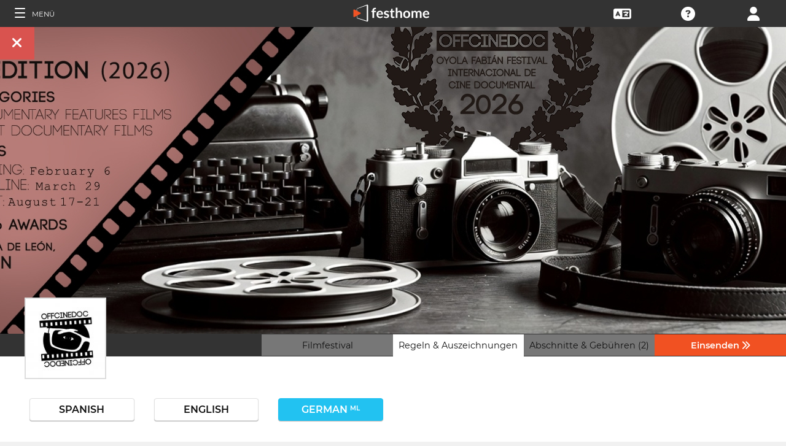

--- FILE ---
content_type: text/html; charset=UTF-8
request_url: https://filmmakers.festhome.com/de/festival/oyola-fabian-international-documentary-film-festival
body_size: 22873
content:
<!DOCTYPE html>
<html xmlns="http://www.w3.org/1999/xhtml" lang="de">
<head>
<meta name="title" CONTENT="Oyola Fabián International Documentary Film Festival - Festhome"/>
<meta name="author" CONTENT="Festhome" />
<meta name="description" CONTENT="Der Kulturverein &bdquo;El Buj&iacute;o&ldquo; von Segura de Le&oacute;n (Badajoz) m&ouml;chte Andr&eacute;s Oyola Fabi&aacute;n, Nachbar und Freund unserer Stadt, unerm&uuml;dlicher Forscher und...">
<meta name="keywords" CONTENT="filme, Filmfestival, Einreichungen">
<meta name="revisit" CONTENT="1 day" />
<meta name="distribution" CONTENT="Global" />
<meta name="robots" CONTENT="index,follow" />
<meta http-equiv="Content-Type" content="text/html; charset=utf-8" />
<meta http-equiv="Cache-control" content="public">
<link rel="apple-touch-icon" href="https://festhome.com/favicon.png"/>
<link rel="icon" type="image/png" href="https://festhome.com/favicon.png" />
<meta name="viewport" content="width=device-width, initial-scale=1.0, viewport-fit=cover, minimum-scale=1.0, maximum-scale=1.0, user-scalable=no">


			<link rel="canonical" hreflang="de" href="https://festhome.com/de/festival/oyola-fabian-international-documentary-film-festival" />
		<link rel="alternate" hreflang="x-default" href="https://festhome.com/festival/oyola-fabian-international-documentary-film-festival"/>
		
	<link rel="alternate" hreflang="en" href="https://festhome.com/en/festival/oyola-fabian-international-documentary-film-festival"/>	<link rel="alternate" hreflang="es" href="https://festhome.com/es/festival/oyola-fabian-international-documentary-film-festival"/>	<link rel="alternate" hreflang="fr" href="https://festhome.com/fr/festival/oyola-fabian-international-documentary-film-festival"/>	<link rel="alternate" hreflang="it" href="https://festhome.com/it/festival/oyola-fabian-international-documentary-film-festival"/>	<link rel="alternate" hreflang="pt" href="https://festhome.com/pt/festival/oyola-fabian-international-documentary-film-festival"/>	<link rel="alternate" hreflang="de" href="https://festhome.com/de/festival/oyola-fabian-international-documentary-film-festival"/>	<link rel="alternate" hreflang="ko" href="https://festhome.com/ko/festival/oyola-fabian-international-documentary-film-festival"/>	<link rel="alternate" hreflang="ja" href="https://festhome.com/ja/festival/oyola-fabian-international-documentary-film-festival"/>	<link rel="alternate" hreflang="ru" href="https://festhome.com/ru/festival/oyola-fabian-international-documentary-film-festival"/>	

<title>Oyola Fabián International Documentary Film Festival</title>



<!--<link rel="preconnect" href="https://kit-pro.fontawesome.com">-->
<!--<link rel="preconnect" href="https://stats.g.doubleclick.net">-->
<!--<link rel="preconnect" href="https://www.google-analytics.com">-->
<link rel="preconnect" href="https://www.googletagmanager.com" crossorigin>
<link rel="preconnect" href="https://widget.uservoice.com">

<style>
/*
.jwplayer:focus{outline:0}
.jw-tab-focus:focus{
	outline:#0b7ef4 solid 2px;
	outline: none;
	outline:#f15122 solid 0px;
}
.input_pay_class input[type=radio]:checked+label{border-color: #22c2f1;}
.input_pay_class label > img {height: 44px;}
#waivers_table { overflow: auto; }
*/
div.rating:before { color: #999 !important; }
.festhome-bg-medgrey-color { background-color: #999 !important;	}
.profile_circle {
position: relative;
display: inline-block;
height: 0;
border-radius: 50%;
-webkit-box-shadow: 0 @shadow-length 0 0 @shadow;
box-shadow: 0 @shadow-length 0 0 @shadow;
text-shadow: 0 @shadow-length 0 @shadow;
background: #fff;
color: #f15122;
font-size: 4em;
text-align: center;
line-height: 0;
background-size: cover; background-repeat: no-repeat; border: 1px solid #111; width: 42%; padding: 20% 0;
}
.input_button.dark-button {
	text-decoration: none;
	color: #22c2f1;
	background: rgba(33, 33, 33, 0.9);
	border: 1px solid #333;
}
.input_button.dark-button:hover {
	color: #fff;
	background:#222;
	border: 1px solid #22c2f1;
}
</style>
	
<script>
function analytics_script(){
  
  (function(i,s,o,g,r,a,m){i['GoogleAnalyticsObject']=r;i[r]=i[r]||function(){
  (i[r].q=i[r].q||[]).push(arguments)},i[r].l=1*new Date();a=s.createElement(o),
  m=s.getElementsByTagName(o)[0];a.async=1;a.src=g;m.parentNode.insertBefore(a,m)
  })(window,document,'script','//www.googletagmanager.com/gtag/js?id=G-T7NKZY3MN3','ga');
  
  window.dataLayer = window.dataLayer || [];
  function gtag(){dataLayer.push(arguments);}
  gtag('js', new Date());

  gtag('config', 'G-T7NKZY3MN3', { 'anonymize_ip': true });
/*
  (function(i,s,o,g,r,a,m){i['GoogleAnalyticsObject']=r;i[r]=i[r]||function(){
  (i[r].q=i[r].q||[]).push(arguments)},i[r].l=1*new Date();a=s.createElement(o),
  m=s.getElementsByTagName(o)[0];a.async=1;a.src=g;m.parentNode.insertBefore(a,m)
  })(window,document,'script','//www.google-analytics.com/analytics.js','ga');

  ga('create', 'G-T7NKZY3MN3', {
	  'storage': 'none',
	  'clientId': 'visitor-6de7effb-74ac-4e3d-996c-6c80a85b5164'
	});
  ga('set', 'anonymizeIp', true);
  ga('send', 'pageview');
*/
}
</script>


<!-- Google Sign In -->
<meta name="google-signin-scope" content="profile email"/><meta name="google-signin-client_id" content="790093190230-a01d1bj6l6eknacsuvk26i9aeor7lb7j.apps.googleusercontent.com"/>

   	   				
	<!-- Facebook -->
	<meta property="og:title" content="Oyola Fabián International Documentary Film Festival"/>	<meta property="og:type" content="website"/>	<meta property="og:image" content="http://festhomedocs.com/festivals/7097/logo-7097.jpg"/>	<meta property="og:url" content="https://festhome.com/f/7097/1/1"/>	<meta property="og:site_name" content="Festhome"/>	<meta property="fb:admins" content="628417192"/>	<meta property="fb:app_id" content="144447425612680"/>		<meta property="og:description" content="- Deadline: 29 Mar 2026
- Prizes: 3,500€
- No Entry Fee
- Short and Feature Films: "/>	
	<!-- Twitter -->
	<meta name="twitter:card" content="product"/>	<meta name="twitter:title" content="Oyola Fabián International Documentary Film Festival"/>		<meta name="twitter:description" content="- Deadline: 29 Mar 2026
- Prizes: 3,500€
- No Entry Fee
- Short and Feature Films: "/>	<meta name="twitter:image" content="http://festhomedocs.com/festivals/7097/logo-7097.jpg"/>	<meta name="twitter:site" content="@festhome"/>	<meta name="twitter:data1" content="2026-02-06"/>	<meta name="twitter:label1" content="Call for entries / Apertura"/>	<meta name="twitter:data2" content="2026-03-29"/>	<meta name="twitter:label2" content="Deadline / Cierre"/>	<meta name="twitter:image:width" content="240"/>	<meta name="twitter:image:height" content="160"/>	<meta name="twitter:domain" content="festhome.com"/>	
		<script type="application/ld+json">
	{
		"@context": "https://schema.org",
		"@type": "Event",
		"url": "https://festhome.com/festival/oyola-fabian-international-documentary-film-festival",
		"name": "Oyola Fabián International Documentary Film Festival",
		"startDate": "2026-08-17",
		"endDate": "2026-08-21",
		"description": "Der Kulturverein &bdquo;El Buj&iacute;o&ldquo; von Segura de Le&oacute;n (Badajoz) m&ouml;chte Andr&eacute;s Oyola Fabi&aacute;n, Nachbar und Freund unserer Stadt, unerm&uuml;dlicher Forscher und Multiplikator auf dem Gebiet der sozialen und menschlichen Angelegenheiten, w&uuml;rdigen und sich an ihn erinnern, organisiert in Zusammenarbeit und mit Unterst&uuml;tzung des Stadtrats von Segura de Le&oacute;n und des Provinzrates von Badajoz die f&uuml;nfte Ausgabe von das &bdquo;Internationale Dokumentarfilmfestival Oyola Fabi&aacute;n (OFFCINEDOC)&ldquo;.

Sobald die teilnehmenden Werke eingegangen sind und sofern sie den in den Bases enthaltenen...",
		"image": [
			"https://festhomedocs.com/festivals/7097/logo-uncut-7097.jpg",
			"https://festhomedocs.com/festivals/7097/foto1_small-7097.jpg",
			"https://festhomedocs.com/festivals/7097/foto2_small-7097.jpg",
			"https://festhomedocs.com/festivals/7097/foto3_small-7097.jpg",
			"https://festhomedocs.com/festivals/7097/foto4_small-7097.jpg"
		],
		"location": {
			"@type": "Place",
			"address": {
				"@type": "PostalAddress",
				"streetAddress": "Pedro Crespo nº4, Bajo",
				"addressLocality": "Segura de León",
				"postalCode": "06270",
				"addressRegion": "Badajoz",
				"addressCountry": "Spain"
			}
				}
			}
	</script>
		
	<style>.text-left,caption{text-align:left}a,body{color:#111}*,.main-nav{box-sizing:border-box}#navbar_menu,.main-nav{height:100%;position:fixed;z-index:155;top:0}.main-nav,.navbar_element,.toggle-menu,body,h1,h2,h3,h4,h5,h6{font-weight:400}.menu,.menu .fa{font-size:1.8em;line-height:42px;vertical-align:middle}blockquote,body,dd,div,dl,dt,fieldset,form,h1,h2,h3,h4,h5,h6,input,li,ol,p,pre,td,textarea,th,ul{margin:0;padding:0}table{border-collapse:collapse;border-spacing:0}abbr,acronym,fieldset,img{border:0}address,caption,cite,code,dfn,em,th,var{font-style:normal;font-weight:400}ol,ul{list-style:none}h1,h2,h3,h4,h5,h6{font-size:100%}q:after,q:before{content:''}#preWrap,body,html{height:100%}body{font-family:Montserrat,"Font Awesome 5 Pro",sans-serif;text-rendering:optimizeLegibility;-webkit-font-smoothing:antialiased;-moz-font-smoothing:antialiased;-moz-osx-font-smoothing:grayscale;-o-font-smoothing:antialiased;background-color:#f1f1f1}[class*=col-]{width:100%;float:left}@media only screen and (max-width:767px),only screen and (max-height:400px){.mobile_hide{display:none}.film-content{margin-left:0!important}.tabs-links .tabs li{margin:0!important;padding:.5em .7em!important}.percentage-padded{padding:10% 0 15%!important}}@media only screen and (min-width:767px) and (max-width:1024px){.computer_hide,.ipad_hide{display:none}.col-1{width:8.33%}.col-2{width:16.66%}.col-3{width:25%}.col-4{width:33.33%}.col-5{width:41.66%}.col-6{width:50%}.col-7{width:58.33%}.col-8{width:66.66%}.col-9{width:75%}.col-10{width:83.33%}.col-11{width:91.66%}.col-12{width:100%}}@media only screen and (min-device-width:767px) and (max-device-width:1024px) and (orientation:landscape){.ipad_hide,.ipad_ls_hide{display:none}}@media only screen and (min-device-width:767px) and (max-device-width:1024px) and (orientation:portrait){.computer_hide,.ipad_hide,.ipad_pt_hide{display:none}.col-1{width:8.33%}.col-2{width:16.66%}.col-3{width:25%}.col-4{width:33.33%}.col-5{width:41.66%}.col-6{width:50%}.col-7{width:58.33%}.col-8{width:66.66%}.col-9{width:75%}.col-10{width:83.33%}.col-11{width:91.66%}.col-12{width:100%}}@media only screen and (min-width:1024px){.computer_hide{display:none}.col-1{width:8.33%}.col-2{width:16.66%}.col-3{width:25%}.col-4{width:33.33%}.col-5{width:41.66%}.col-6{width:50%}.col-7{width:58.33%}.col-8{width:66.66%}.col-9{width:75%}.col-10{width:83.33%}.col-11{width:91.66%}.col-12{width:100%}}.row::after{content:"";clear:both;display:table}.text-center{text-align:center}.text-right{text-align:right}a{text-decoration:none;outline:0}a:hover{color:#f15122}.padding{padding:1em}.padding-half{padding:.5em}.toggle-menu{cursor:pointer;color:#fff;font-size:1.8em}.toggle-menu label{margin-left:5%;vertical-align:text-bottom;cursor:pointer}@media only screen and (max-width:767px),only screen and (max-height:400px){.main-nav{width:83.3%}}@media only screen and (min-device-width:767px){.main-nav{width:33.3%}}.main-nav{background-color:#333;color:#fff;border-right:1px solid #999;left:-83.3%;transition:width .3s ease;max-width:23.5em}#navbar_menu{background:#222;width:40px;text-align:center;left:0}#navbar_menu label{float:left;text-align:center;color:#f15122;border-bottom:1px solid #999;width:40px;padding:8px 0;margin-bottom:0}#navbar_menu label:hover{background-color:#f15122;color:#fff}.navbar_element{float:right;padding:5px 0;border-top:1px solid #999;font-size:13px;width:165px;width:100%;text-align:left}.navbar_element img{width:20px;height:20px;padding:5px;background-color:#4c4c4c;margin:0 10px 0 15px;vertical-align:middle}#navbar_menu img{width:25px;height:25px;padding:0;margin:0 1px 0 auto;vertical-align:middle}.navbar_item{opacity:0;transition:opacity 1.4s ease-in-out 0s;width:100%;font-size:3em;padding:12px;color:#fff;text-align:center;cursor:pointer}.navbar_item a,.navbar_item p{font-size:.35em;margin-top:.15em;text-transform:uppercase;font-weight:200;color:#fff}.navbar_item.opened{opacity:1}.navbar_item p{border-bottom:1px solid #333}.navbar_item a:after,.navbar_item p:hover{border-bottom:1px solid #f15122}.navbar_item a:after{width:50%;margin:0 auto;display:block;content:'';transform:scaleX(0);transition:all .3s cubic-bezier(.445,.05,.55,.95)}.navbar_item a:hover:after{transform:scaleX(1)}.navbar_separator{width:100%;padding:8px;color:#fff;background-color:#444;border-bottom:1px solid #999}.navbar_air_separator{width:100%;padding:16px;color:#fff}.navbar_item.big{text-align:center;margin-right:0}.navbar_item.big .fa{float:none;font-size:1em;margin-right:0}.navbar_item .fa{font-size:.9em;vertical-align:middle;margin-right:.3em}.navbar_item input{margin:.1em .3em;padding:.6em;width:98%;font-size:.25em}.navbar_item form div{margin:0 auto}.main-nav div.nav-dropdown{background-color:#333}.main-nav .nav-dropdown ul{display:none;background-color:#333;background-color:rgba(33,33,33,.92);border:1px solid #999}.menu,.menu div.dropdown,.menu div:hover>ul{background-color:#333}.main-nav .nav-dropdown h3{margin-bottom:.3em}.main-nav .nav-dropdown li{text-align:center;font-size:.35em;display:block;transition:.2s;overflow:hidden;font-weight:200;padding:.4em 1em;min-width:200px}.main-nav div:hover>ul{display:block;position:absolute;left:100%;margin-top:-12%}.main-nav .nav-dropdown li a{font-size:.9em;text-transform:capitalize;color:#fff;border:none}.main-nav .nav-dropdown li a:hover{color:#f15122;border:none}.menu,.menu div a{color:#fff}header{z-index:160}.menu{align-items:center;height:44px;font-size:.8em;overflow:hidden}.menu div,.menu ul{height:100%}.menu .fa{font-size:1.8em}.menu div a:hover{color:#f15122}.menu div{margin:auto;padding:0;text-align:center;text-transform:uppercase}.menu div.right{float:right}.menu .dropdown ul,.sub-menu .dropdown ul{height:auto;position:absolute;z-index:10;border-bottom-left-radius:4px;border-bottom-right-radius:4px;display:none;color:#111}.menu .dropdown ul{border:1px solid #8c8c8c;border-top:1px solid #333;margin-top:1px;font-size:.9em}.menu .dropdown li,.sub-menu .dropdown li{text-align:center;float:none;display:block;height:32px;line-height:32px;border-top:1px solid #8c8c8c;transition:.2s;overflow:hidden}.menu .dropdown li:first-child,.sub-menu .dropdown li:first-child{border-top:none}.menu .dropdown li:hover,.menu div:hover>ul,.sub-menu .dropdown li:hover{display:block}.menu .dropdown li a,.sub-menu .dropdown li a{height:30px;letter-spacing:0;border:none;border-radius:0;box-shadow:none;background:0 0;line-height:32px;text-transform:capitalize;padding:0 .5em}.menu .dropdown li a:hover{color:#f15122}.menu input{margin:.6em auto;padding:.6em;width:85%;width:100%;background-color:#444;color:#fff;border:1px solid #444}.sub-menu{align-items:center;height:44px;line-height:42px;line-height:41px;color:#fff;font-size:.8em;background-color:#ddd;border-bottom:1px solid #eee;border-bottom:1px solid #8c8c8c;text-align:center;overflow-x:scroll;overflow-y:hidden;white-space:nowrap;overflow:-moz-scrollbars-none}.sub-menu::-webkit-scrollbar{display:none}.sub-menu a,.sub-menu div{padding-left:1.5em;display:inline-block;color:#111;overflow:hidden;height:43px;border:1px solid transparent;border-bottom:none;border-top:none}.sub-menu .dropdown>a{padding:0}.sub-menu .dropdown ul{border:1px solid #8c8c8c;border-top:1px solid transparent}.sub-menu div:hover>ul{display:block;background-color:#ddd;margin-left:-1.5em}.sub-menu .active-page{font-weight:700;position:relative;background-color:#f1f1f1;border-bottom:1px solid #f1f1f1;border-top:1px solid #f1f1f1;border-left:1px solid #8c8c8c;border-right:1px solid #8c8c8c;padding-right:1.5em;margin-left:1.5em}#sub-menu-scroll-left,#sub-menu-scroll-right{background-color:#ddd;z-index:1;width:3%;position:absolute;cursor:pointer}.sub-menu .active-page:before{color:#22c2f1;content:"\f061";font-weight:700;margin-right:.6em}.sub-menu-start{width:3%}#sub-menu-scroll-left{left:0}#sub-menu-scroll-right{right:0}#user-menu.sub-menu{background-color:#fff;font-size:.8em}#user-menu-scroll-left{background-color:#fff;width:3%;position:absolute;left:0;cursor:pointer}#user-menu-scroll-right{background-color:#fff;width:3%;position:absolute;right:0;cursor:pointer}#user-menu .dropdown ul{font-size:.8em;background-color:#fff}.search-result,.search-result-title{padding:.2em;font-size:.7em}@-moz-document url-prefix(){#user-menu .dropdown ul,.sub-menu div:hover>ul{margin-top:-1px}}#festivals-top-elements{position:relative}.menu-search-results{position:absolute;top:42px;right:0;width:100%;max-width:400px;border:2px solid #ccc;border-radius:5px;background:#444;z-index:99}.search-result-title{font-weight:700;text-transform:uppercase;color:#fff}.festival-viewer-banner{background-size:cover;height:500px;width:100%;background-position:center}@media only screen and (max-width:767px),only screen and (max-height:400px){.festival-viewer-banner{height:200px}}.festival-viewer-menu{min-height:36px;background-color:#333;border-top:1px #333 solid;position:relative}.festival-viewer-logo-container{height:36px;text-align:center}.festival-viewer-logo_new{height:133px;border:2px solid #ddd;margin:-60px auto 0;z-index:2;display:inline-block;image-rendering:-webkit-optimize-contrast}.tab-viewer li{height:36px;line-height:36px;margin:0 auto;text-align:center;background-color:#777;border-bottom:1px solid #333;font-size:.9em}.tab-viewer li.active,.tab-viewer li:hover{background-color:#fff;border-bottom:1px solid #fff}.tab-viewer li:hover{color:#f15122}.tab-viewer li.active{color:#111}li.tab-viewer-submit{background-color:#f15122;color:#fff}li.tab-viewer-submit:hover{color:#fff}.festival-viewer-content{background-color:#fff}.festival-viewer-title{font-size:2.5em;font-weight:700;color:#333}.festival-viewer-box-title{font-size:1em;text-align:center;margin-bottom:.5em;font-weight:200}.festival-viewer-reqs-text{font-size:.7em;text-transform:uppercase}.festival-viewer-reqs-text .fa{color:#22c2f1}.festival-viewer-reqs-text span{text-transform:capitalize}.festival-viewer-location-border{border:1px solid #999;margin-bottom:2em;border-radius:4px}.festival-viewer-location-border label{border-bottom:1px solid #22c2f1}.festival-viewer-location{padding:1em;font-size:.8em;color:#646464;overflow:hidden}.festival-viewer-location a{color:#646464}.festival-viewer-dates{height:48px;border-left:2px solid #ddd;display:table;width:100%}.festival-viewer-dates.countdown-months{background-color:#00A300;color:#fff;border:2px solid #111}.festival-viewer-dates.countdown-days{background-color:#f1b922;color:#111;border:2px solid #111}.festival-viewer-dates.countdown-hours{background-color:#f1225a;color:#fff;border:2px solid #111}.festival-viewer-dates.active-dl{border-left:2px solid green;border-left:2px solid #22f151}.festival-viewer-dates.active-dl.closed-dl{border-left:2px solid #111;background-color:#111;color:#fff}.festival-viewer-dates.starting-dl{border-left:2px solid #74daf4;background-color:#74daf4;color:#fff}.festival-viewer-dates .fa{font-size:1.5em;vertical-align:middle;display:table-cell}.festival-viewer-dates-text{padding-left:1em;display:table-cell;vertical-align:middle}.festival-viewer-dates-text span{font-size:.9em;font-weight:200}.festival-viewer-my-rating{line-height:0}.festival-viewer-my-rating .fa,.festival-viewer-my-rating .fab,.festival-viewer-my-rating .far,.festival-viewer-my-rating .fas,.festival-viewer-my-rating div.rating{cursor:pointer;color:#999;font-size:.4em}
	</style>
	


<!-- Blog OG -->



	<script id="ze-snippet" src="https://static.zdassets.com/ekr/snippet.js?key=0e0070de-302e-4078-84de-5d0dad53176e"> </script>
	<!--Start of Zendesk Chat Script-->
	<script type="text/javascript">
	function zopim_script(){ 
		window.zESettings = {
		 webWidget: {
		   authenticate: {
		     chat: {
		       jwtFn: function(callback) { 
		         fetch('/users/jwt_chat').then(function(res) {
		            res.text().then(function(jwt) {
		             callback(jwt);
		            });
		          });
		        }
		      } 
		    }
		  }
		};
	}
	
	function zopim_script_old(){
		//console.log('loaded zopim');
		window.$zopim||(function(d,s){var z=$zopim=function(c){z._.push(c)},$=z.s=
		d.createElement(s),e=d.getElementsByTagName(s)[0];z.set=function(o){z.set.
		_.push(o)};z._=[];z.set._=[];$.async=!0;$.setAttribute("charset","utf-8");
		$.src="https://static.zdassets.com/ekr/snippet.js?key=0e0070de-302e-4078-84de-5d0dad53176e";z.t=+new Date;$.
		type="text/javascript";e.parentNode.insertBefore($,e)})(document,"script");
		$zopim(function() {
			// Insert API calls below this line
			// e.g. $zopim.livechat.setLanguage('en');
			
			$zopim.livechat.bubble.hide();
			$zopim.livechat.button.setHideWhenOffline(true);
						// Insert API calls above this line
		});
	}
	</script>
	<!--End of Zendesk Chat Script-->


<script type="text/javascript">
function uservoice_script(){
	
	// Include the UserVoice JavaScript SDK (only needed once on a page)
	UserVoice=window.UserVoice||[];(function(){var uv=document.createElement('script');uv.type='text/javascript';uv.async=true;uv.src='//widget.uservoice.com/tb9T1temMc2SuUSs42nIA.js';var s=document.getElementsByTagName('script')[0];s.parentNode.insertBefore(uv,s)})();
	// Set colors
			UserVoice.push(['set', {
	  accent_color: '#f15122',
	  trigger_color: 'white',
	  trigger_background_color: '#f15122',
	  left: '5px',
	  height: '400px',
	  menu_enabled: false,
	  post_suggestion_enabled: false,
	  smartvote_enabled: false,
	  permalinks_enabled: false,
	  ticket_custom_fields: {
											'weekend': '1-en',
							//'vacation': '1',
		'type': 'FESTHOME'
	  },
	  	  strings: {
	  	contact_title: 'Send a message or call us',
	  		  	contact_message_placeholder: 'Festival contact: offcinedoc@gmail.com\n\n' + 'Festhome Support:' + '\n' + 'Message us here' + '\n' + '\n' + 'Note: Messages sent here are not sent to festival contacts, only Festhome Support.',
	  		  	//contact_message_placeholder: 'Give feedback or ask for help!' + '\n' + '\n' + 'Support limited from 4th to 10th February due to our assistance to the Clermont-Ferrand and Berlin Film Markets',
	  	contact_skip_instant_answers_button: 'Skip and send message',
	  	contact_success_title: 'Message sent!',
	  	contact_success_body: 'We will get back to you soon!',
	  }
	  	}]);
	
	UserVoice.push(['identify', {
					}]);
}
</script>

<script type="text/javascript">    
    window.display_menu = 0;
    function DisplayMenu(){
    	$('#nav-icon1, #nav-icon2').toggleClass('open');
		if(window.display_menu == 0){
			$('.toggle-menu label').fadeOut( 300 );
			$('.main-nav').animate({'left': '0'}, 500, 'easeInOutCubic');
			
			$('.navbar_item').addClass('opened');
			
			$('#navbar_menu').animate({'border-right': '0px solid #222;'}, 300, 'easeInOutSine');
			$('#navbar_menu').addClass('display_none');
			window.display_menu = 1;
		} else {
			$('.toggle-menu label').fadeIn( 300 );
			$('.main-nav').animate({'left': '-83.3%'}, 500, 'easeInOutCubic');
			
			$('.navbar_item').removeClass('opened');
			
			$('#navbar_menu').removeClass('display_none');
			window.display_menu = 0;
		}
	}
</script>

</head>
<body>
	
	<!--
	    <p style="height:14px;background:#f15122;font-size:12px;text-align:center;font-weight:bold;margin: 0px;">We have had a hardware incident with the servers and are bringing back the services, sorry and thank you for your patience.</p>
        -->
    
	
	<noscript>
    	<p class="festhome-bg-color padding-half text-center">In Ihrem Browser ist JavaScript deaktiviert. Diese Website benötigt JavaScript, um ordnungsgemäß zu funktionieren. Bitte schalten Sie JavaScript ein oder wenden Sie sich an den Support</p>
	</noscript>
    <header class="header row">
	    <style>
:root {
  --h: 5rem;
  
  --g-red: #D04B36;
  --g-orange: #E36511;
  --g-yellow: #FFBA00;
  --g-green: #00B180;
  --g-blue: #147AAB;
  --g-indigo: #675997;
  
  --t-blue: #4FA5C2;
  --t-pink: #F587AC;
  --t-white: #F9FBFC;
  
  --b-pink: #C1357E;
  --b-purple: #675997;
  --b-blue: #0655A9;
  
  --p-magenta: #FA5E5B;
  --p-yellow: #FFBA00;
  --p-blue: #4FA5C2;
  
  --a-black: #000000;
  --a-grey: #A3A3A3;
  --a-white: #FFFFFF;
  --a-purple: #800080;
  
  --nb-black: #000000;
  --nb-yellow: #FFF433;
  --nb-white: #FFFFFF;
  --nb-purple: #9B59D0;
}
.event-pride-background {
	background-image: linear-gradient(var(--g-red) 0%, var(--g-red) 16.6666%, var(--g-orange) 16.6666%,var(--g-orange) 33.333%, var(--g-yellow) 33.333%, var(--g-yellow) 50%, var(--g-green) 50%, var(--g-green) 66.6666%, var(--g-blue) 66.6666%, var(--g-blue) 83.3333%, var(--g-indigo) 83.3333%, var(--g-indigo) 100%);
}
.event-xmas-background, .menu.event-xmas-background div:hover>ul {
	background-color: #B3000C !important;
}
.menu.event-xmas-background input {
	background-color: #fff !important;
	color: #B3000C !important;
}
.event-women-background, .menu.event-women-background div:hover>ul {
	background-color: #46296E !important;
}
</style>
	
<script>
	function SearchSite(){
		var value = $('#search_site_data').val();
		
		//$('#card-tags_'+relacion_id).val('...').addClass('festhome-bg-yellow-color');
		
		$.ajax({
		  type: "POST",
		  url: "/homes/search",
		  data: {"value": value},
		  dataType: "html",
		  cache: false
		})
		.done(function(response) {
			if(response){
				$('#search_site_results').removeClass('display_none');
				$('#search_site_results').html(response);
				$('#search_site_data').css('color', 'white');
			} else {
				$('#search_site_data').css('color', 'red');
				$('#search_site_results').addClass('display_none');
				//$('#search_site_results').html('Nothing Found...');
			}
		});
	}
</script>

<div class="menu row col-12   ">
    
	<div class="toggle-menu left col-1" onclick="DisplayMenu();" style="max-width: 16.6%; max-width: 10.6%;">
        <label><span id="nav-icon1"><span></span><span></span><span></span></span> <!--<i class="fad fa-holly-berry"></i>--> <span class="mobile_hide" style="font-size: 0.5em; vertical-align: middle; text-transform: uppercase;">&nbsp;Menü</span></label>
	</div>
	
	<div class="mobile_hide col-4"></div>
	<div class="mobile_hide col-2">
		<a href="https://festhome.com/"><img src="https://festhomedocs.com/img/logos/festhome_white.svg" style="max-width: 100%; height: 100%; padding:0px; margin: 0 auto;" alt=""/></a>
	</div>
	<div class="computer_hide col-2" style="max-width: 41.8%;">
		<a href="https://festhome.com/"><img src="https://festhomedocs.com/img/logos/festhome_white.svg" style="max-width: 100%; height: 100%; padding:0px; margin: 0 auto;" alt=""/></a>
	</div>
    	
		
    <div class="right col-1" style="max-width: 16.6%;">
		<a href="/login" title="Anmelden"><i class="fa fa-user"></i></a>    </div>
    
		
        
	    <div class="right col-1 mobile_hide pointer open_ajax" href="/festivales/support_check/oyola-fabian-international-documentary-film-festival" >
	    	<a title="Technical Support"><i class="fa fa-question-circle"></i></a>
	    </div>
    
    	
    <div class="right col-1 mobile_hide dropdown" style="max-width: 16.6%;">
		<a href="/english"><i class="fa fa-language"></i></a>		<ul style="min-width: 8%;">
	        <li><a href="/en/festival/oyola-fabian-international-documentary-film-festival">English</a></li>
	        <li><a href="/es/festival/oyola-fabian-international-documentary-film-festival">Español</a></li>
	        <li><a href="/fr/festival/oyola-fabian-international-documentary-film-festival">Français</a></li>
	        <li><a href="/it/festival/oyola-fabian-international-documentary-film-festival">Italiano</a></li>
	        <li><a href="/pt/festival/oyola-fabian-international-documentary-film-festival">Português</a></li>
	        <li><a href="/de/festival/oyola-fabian-international-documentary-film-festival">Deutsch</a></li>
	        <li><a href="/ru/festival/oyola-fabian-international-documentary-film-festival">русский</a></li>
	        <li><a href="/ko/festival/oyola-fabian-international-documentary-film-festival">한국어</a></li>
	        <li><a href="/ja/festival/oyola-fabian-international-documentary-film-festival">日本語</a></li>
    	</ul>
    </div>
    
	    
</div>

<div id="search_site_results" class="menu-search-results display_none">
	
</div>

<!-- Filmmakers -->
	
		    	    		        </header>
    <div id="preWrap">
	
					
	    
<div id="main-nav" class="main-nav row col-1" style="">
	
	<div class="navbar_item col-1" onclick="DisplayMenu();" style="text-align: center;">
		<span id="nav-icon2"><span></span><span></span><span></span></span> <!--<i style="cursor: pointer; float: none; font-weight: 100; font-size: 0.4em;" class="fa fa-times"></i>-->
	</div>
	
	<div class="navbar_air_separator col-1"></div>
	
		    <div class="navbar_item col-1">
	    	<a href="/login">Anmelden</a>	    </div>
	    <div class="navbar_item col-1">
			<a href="/register">﻿Registrieren</a>	    </div>
		
	<div class="navbar_air_separator col-1"></div>
	<!--<div class="navbar_separator col-1"></div>-->
	
		
		
	<div class="navbar_air_separator col-1"></div>
	<div class="navbar_air_separator col-1"></div>
	
        	    	
	<div class="navbar_separator col-1" style="font-style: italic; text-align: center; font-size: 0.7em; border: none;">﻿Gehe zu...</div>
	
    <div class="navbar_item col-1">
		<a href="https://filmmakers.festhome.com"><b style="color: #f15122;">&bullet;</b> Filmemacher Bereich</a>    </div>
    
    <div class="navbar_item col-1">
		<a href="https://festivals.festhome.com">Festival Bereich</a>    </div>
    
    <div class="navbar_item col-1">
		<a href="/industry_events">Industry Area</a>    </div>
    
        <div class="navbar_item col-1">
		<a href="https://tv.festhome.com">Festhome TV</a>    </div>
	<div class="navbar_item nav-dropdown col-1">
		<a>﻿Sprache&nbsp;&nbsp;&#x25BE;</a>
		<ul>
	        <li><a href="/en/festival/oyola-fabian-international-documentary-film-festival">English</a></li>
	        <li><a href="/es/festival/oyola-fabian-international-documentary-film-festival">Español</a></li>
	        <li><a href="/fr/festival/oyola-fabian-international-documentary-film-festival">Français</a></li>
	        <li><a href="/it/festival/oyola-fabian-international-documentary-film-festival">Italiano</a></li>
	        <li><a href="/pt/festival/oyola-fabian-international-documentary-film-festival">Português</a></li>
	        <li><a href="/de/festival/oyola-fabian-international-documentary-film-festival">Deutsch</a></li>
	        <li><a href="/ru/festival/oyola-fabian-international-documentary-film-festival">русский</a></li>
	        <li><a href="/ko/festival/oyola-fabian-international-documentary-film-festival">한국어</a></li>
	        <li><a href="/ja/festival/oyola-fabian-international-documentary-film-festival">日本語</a></li>
		</ul>
	</div>
        
</div>	    
	    <div id="wrap">
		    
		    		    		    	    
						
			<div id="content_wrapper">
	        	
<div class="">

<script src="https://js.stripe.com/v3/"></script>

<style>
	.festival_extra_tab {
		height: auto;	    	
	}
	.festival_extras_content{
		height: auto;	
	}
</style>

<div id="" style="height: auto;">
	<div id="filmmaker_viewer" style="height: auto;">
		<div id="filmmaker_viewer_data" style="width: 100%; background-color: #b8b8b8; margin: 0 auto; height: auto; overflow: hidden;">






	   
	                
            
					
					
						
					
	
				
								

<!--
<div class="viewer_spinner" style="width: 100%; height: 230px; display: none;">
	<img src="https://festhomedocs.com/img/spinner_grey.GIF" style="display: block; vertical-align: middle; margin: 90px auto 0 auto; width: 64px; height: 64px;" alt=""/><br style="clear: both;">
</div>
-->

<div class="col-12 festival-viewer">
	<div class="festival-viewer-banner" style="background-image: url(https://festhomedocs.com/festivals/7097/banner_big-7097.jpg);">
				<div class="festival-viewer-buttons-holder-left position-absolute">
			<a class="festival-viewer-buttons festhome-bg-red-color" onClick="CloseViewer();" title="﻿Schließen">
				<i class="fa fa-times"></i>
			</a>
		</div>
	</div>
	
	<div class="col-12 festival-viewer-menu ">
		<div class="col-2 festival-viewer-logo-container">
		   		   		<img class="festival-viewer-logo_new" alt="Logo of Oyola Fabián Festival Internacional de Cine Documental" src="https://festhomedocs.com/festivals/7097/logo_thumb-7097.jpg">
		   				<!--<div class="festival-viewer-logo" style="background-image:url(https://documents.festhome.com/festivals/7097/logo-7097.jpg); "></div>-->
				<!--<div class="festival-viewer-logo-sq" style="background-image:url(https://devfm.festhome.com/img/tests/18813906_10154643893506417_1323595348861332097_n.jpg); "></div>-->
		   		</div>
					<div class="col-2 mobile_hide">&nbsp;</div>
				<div class="col-8 festival-viewer-tablinks">
			<div class="tab-viewer">
			    <ul class="tab-viewer" style="margin: 0 auto;">
					<li class="col-3"><a href="#tab_viewer-1">Filmfestival</a></li>
					<li class="col-3"><a href="#tab_viewer-2">﻿Regeln & ﻿Auszeichnungen</a></li>
										<li class="col-3"><a href="#tab_viewer-3">﻿Abschnitte & ﻿Gebühren (2)</a></li>
					<li class="col-3 tab-viewer-submit"><a href="#tab_viewer-4" class=""><b>﻿Einsenden</b>&nbsp;<i class="fa fa-chevron-double-right"></i></a></li>
								    </ul>
			</div>
		</div>
	</div>
	
	<div class="col-12 festival-viewer-content">
		
		<div class="col-12 festival-viewer-spinner padding">
			&nbsp;<i class="fa fa-circle-notch fa-spin fa-3x fa-fw"></i>&nbsp;
		</div>
		
		<div class="col-12">
			
			<div id="tab_viewer-1" class="col-12 tab-viewer_content padding">
				
				<br style="clear: both;"/>
					
				<div class="col-2">&nbsp;</div>
				<div class="col-10 festival-viewer-title text-center">
					
										
					<h1 class="text-bold">Oyola Fabián Festival Internacional de Cine Documental <span title="Ausgabe">(5)</span></h1>
																		<p class="text-smallest">Oyola Fabián International Documentary Film Festival</p>
																										<!--
					<div class="col-12 festival-viewer-my-rating text-center  text-normal">
						
												<i id="star-0" class="my-rate-stars star-0 fa fa-thumbs-down " onclick="RateFestival(0);"></i>
						<i id="star-1" class="my-rate-stars star-1 fa fa-star " onclick="RateFestival(1);"></i>
						<i id="star-2" class="my-rate-stars star-2 fa fa-star " onclick="RateFestival(2);"></i>
						<i id="star-3" class="my-rate-stars star-3 fa fa-star " onclick="RateFestival(3);"></i>
						<i id="star-4" class="my-rate-stars star-4 fa fa-star " onclick="RateFestival(4);"></i>
						<i id="star-5" class="my-rate-stars star-5 fa fa-star " onclick="RateFestival(5);"></i>
						
																															
						<div id="stars-container" class="rating r-0 rated-stars"></div>
						<div class="text-center" style="font-size: 0.3em;top: 10px;position: relative;">﻿Bewertung</div>
					</div>
					-->
				</div>
				
				<br style="clear: both;"/>
				<br style="clear: both;"/>
					
				<div class="col-2 padding">
				
					<div class="col-12">
						
						<div class="festival-viewer-box-title">﻿Fristen</div>
						
					   				   							   						   		
						<div class="col-12 padding festival-viewer-location-border">
					   		<div class="festival-viewer-dates  starting-dl">
						   		<p class="festival-viewer-dates-text text-bold">
															            	06 Feb 2026							        							   		<br>
							   		<span>Aufruf zu Einschreibungen</span>
						   		</p>
							   	<i class="fa fa-lock"></i>					   		</div>
					   							   		<div class="festival-viewer-dates">
					   		</div>
					   							   		<div class="festival-viewer-dates  ">
						   		<p class="festival-viewer-dates-text text-bold">
																   			29 Mär 2026							        							   		<br>
							   									   			<span>﻿Letzter Termin</span>
							   								   		</p>
							   						   		</div>
					   		
					   		
					   		
														
					   		<div class="festival-viewer-dates">
						   		<p class="festival-viewer-dates-text text-bold">
																   			17 Jul 2026							        							   		<br>
							   		<span>Benachrichtigungsdatum</span>
						   		</p>
					   		</div>
							
					   		<div class="festival-viewer-dates countdown-hours festhome-black-color festhome-bg-white-color">
						   		<p class="festival-viewer-dates-text text-bold pointer">
							   		<span title="﻿Festival Start">
							   									   			17 Aug 2026							        							   		</span><br>
							   		<span title="﻿Festival Ende">
							   									   			21 Aug 2026							        </span>
						   		</p>
								<i class="fa fa-calendar-alt"></i>
					   		</div>
							
							
						</div>
					</div>
					
					<div class="col-12">
						
						<div class="festival-viewer-box-title">﻿Adresse</div>
						
						<div class=" festival-viewer-location-border">
							<p class="festival-viewer-location" style="word-break: break-all;">
					            <span>Pedro Crespo nº4, Bajo,&nbsp;</span>
					            <span>06270,&nbsp;Segura de León,&nbsp;Badajoz,&nbsp;Spain</span>
					            <br><br>
					            
								<a class="" href="https://www.offcinedoc.com" target="_blank">
								    <span class="fa-stack fa-lg">
										<i class="fa fa-circle fa-stack-2x"></i>
										<i class="fa fa-link fa-stack-1x fa-inverse"></i>
									</span>
									<!--<span>﻿Webseite</span>-->
								</a>
								<a class="" href="mailto:offcinedoc@gmail.com">
								    <span class="fa-stack fa-lg">
										<i class="fa fa-circle fa-stack-2x"></i>
										<i class="fa fa-envelope fa-stack-1x fa-inverse"></i>
									</span>
									<!--<span>﻿e-Mail</span>-->
								</a>
																										<a href="https://facebook.com/offcinedoc" target="_blank" title="﻿Facebook">
									    <span class="fa-stack fa-lg">
											<i class="fa fa-circle fa-stack-2x"></i>
											<i class="fab fa-facebook fa-stack-1x fa-inverse"></i>
										</span>
									</a>
																											<a href="https://twitter.com/offcinedoc" target="_blank" title="﻿Twitter">
									    <span class="fa-stack fa-lg">
											<i class="fa fa-circle fa-stack-2x"></i>
											<i class="fab fa-twitter fa-stack-1x fa-inverse"></i>
										</span>
									</a>
																											<a href="https://instagram.com/offcinedoc" target="_blank" title="﻿Instagram">
									    <span class="fa-stack fa-lg">
											<i class="fa fa-circle fa-stack-2x"></i>
											<i class="fab fa-instagram fa-stack-1x fa-inverse"></i>
										</span>
									</a>
																									<br style="clear: both"/>
								
							</p>
						</div>
					</div>
						
				</div>
				
				<div class="col-10">
					
					<div class="col-12">
						
						<div class="col-3 padding">
							
							<div class="festival-viewer-box-title">﻿Festival Beschreibung</div>
							
							<div>
							   							   
							   <div class="festival-card-type-holder festival-viewer-type-text">
								   									   <div class="festival-card-type col-12" title="﻿Erlaubte Dauer (﻿Kurzfilme) | Über 5 min.&nbsp;﻿Unter 20 min.">
										   Kurzfilmfestival&nbsp;>5&apos;&nbsp;20&apos;<										</div>
							   										   									   <div class="festival-card-type col-12" title="﻿Erlaubte Dauer (Spielfilme) | Über 20 min.&nbsp;﻿Unter 90 min.">
										   Spielfilmfestival&nbsp;>20&apos;&nbsp;90&apos;<										 </div>
							   																		   </div>
							</div>
							
							<br/>
							<br/>
							
																																																																													
							<!--
							<br/>
														-->
							<!--<div class="col-2 festival-viewer-labels padding">--
							<div class="padding-half text-center">
								&nbsp;
							   							   							   							   							   							   							   							</div>
							<!--
							<br/>
							
							<div class="festival-card-type-holder festival-viewer-type-text">
								<div class="festival-card-type col-12">
									Benachrichtigungsdatum: 17 Juli 2026								</div>
							</div>
							-->
						</div>
						
						<div class="col-6 padding text-left">
							
							<div class="festival-viewer-box-title">﻿Festival Anforderungen</div>
								
						   						   
						   <div class="col-12 padding festival-viewer-location-border" style="margin-bottom: 0;">
							   <div class="col-4 festival-viewer-reqs-text">
								   <div class="info_icon"><i class="fa fa-camera-movie"></i>&nbsp;Filmfestival</div>
								   <div class="info_icon_off"><i class="fa fa-film"></i>&nbsp;Fiktion</div>
								   <div class="info_icon"><i class="fa fa-eye"></i>&nbsp;Dokumentarfilm</div>
								   <div class="info_icon_off"><i class="fa fa-user"></i>&nbsp;Animation</div>
								   <div class="info_icon_off"><i class="fa fa-rocket"></i>&nbsp;Fantastisch</div>
								   <div class="info_icon_off"><i class="fa fa-tint"></i>&nbsp;Terror</div>
								   <div class="info_icon_off"><i class="fa fa-flask"></i>&nbsp;Experimental</div>
								   <div class="info_icon_off"><i class="fa fa-music"></i>&nbsp;Musik-Video</div>
								   <div class="info_icon_off"><i class="fa fa-question"></i>&nbsp;Andere</div>
								   <div class="info_icon_off" title="﻿Genres:|﻿Alle Genre"><i class="fa fa-info"></i>&nbsp;﻿Alle Genre</div>
								   <div class="info_icon_off" title="﻿Themen:|﻿Alle Themen"><i class="fa fa-info"></i>&nbsp;﻿Alle Themen</div>
							   </div>
						   
							   <div class="col-4 festival-viewer-reqs-text">
								   
								   									    <div class="info_icon_off"><i class="fa fa-dollar-sign"></i>&nbsp;Hat KEINE Einsende-Gebühren</div>
								   								   
																		    <div title="Extremadura" class="info_icon"><i class="fa fa-globe"></i>&nbsp;﻿Internationales Festival </div>
								   								   					   
								   									    <div class="info_icon"><i class="fa fa-hospital"></i>&nbsp;Physischer Standort</div>
								   								   
								   									    <div class="info_icon" title="﻿Produktionsdatum"><i class="fa fa-calendar"></i>&nbsp;Januar 2024</div>
								   								   
								   									    <div class="info_icon_off"><i class="fa fa-flag"></i>&nbsp;﻿Produktionsländer:&nbsp;﻿Jede</div>
								   								   
								   									    <div class="info_icon_off"><i class="fa fa-flag"></i>&nbsp;Länder Dreharbeiten:&nbsp;﻿Jede</div>
								   								   
								   									    <div class="info_icon_off"><i class="fa fa-flag"></i>&nbsp;Nationalitäten Regisseur:&nbsp;﻿Jede</div>
								   								   
																		    <div class="info_icon_off" title="﻿Zulässig"><i class="fa fa-hand-pointer"></i>&nbsp;﻿Debütfilme&nbsp;<i class="fa fa-check"></i></div>
								   								   
																		    <div class="info_icon_off" title="﻿Zulässig"><i class="fa fa-graduation-cap"></i>&nbsp;﻿Schulprojekte&nbsp;<i class="fa fa-check"></i></div>
								   								   
								    								    <div class="info_icon" title="﻿Erlaubte Dauer (﻿Kurzfilme) | Über 5 min.&nbsp;﻿Unter 20 min.">
									   <i class="fa fa-compress-alt"></i>&nbsp;Kurzfilme&nbsp;&nbsp;>5&apos;&nbsp;20&apos;<									</div>
							   										   
								    								    <div class="info_icon" title="﻿Erlaubte Dauer (Spielfilme) | Über 20 min.&nbsp;﻿Unter 90 min.">
									   <i class="fa fa-expand-alt"></i>&nbsp;Spielfilme&nbsp;&nbsp;>20&apos;&nbsp;90&apos;<									</div>
							   										   
																		    <div class="info_icon_off" title="﻿Zulässig"><i class="fa fa-microchip-ai"></i>&nbsp;AI Tools&nbsp;<i class="fa fa-check"></i></div>
								   								   
																	   
							   </div>
						   
							   <div class="col-4 festival-viewer-reqs-text">
								   
								   									    <div class="info_icon"><i class="fa fa-comment"></i>&nbsp;﻿Jede Sprache</div>
								   								   
								   									    <div class="info_icon" title="﻿Erforderlich:|					                					                			Spanish 
														                			English 
																			    "><i class="fa fa-closed-captioning"></i>&nbsp;﻿Untertitel&nbsp;<i class="fa fa-exclamation-triangle festhome-red-color"></i><br/>
									    <span class="">
									    				                			Spanish 
														                			English 
																				</span>
										</div>
								   								   
							   </div>
						   </div>
						</div>
						
						<div class="col-3 padding">
							
														<div class="festival-viewer-box-title">Teilen in sozialen Netzwerken</div>
							
							<!--
															<div class="input_button orange-button" onclick="OpenSubmit();">
								   ﻿Einsenden								</div>
													    -->
						    						    <a class="input_button festival-card-mini" href="#" onclick="ShareFB();return false;" rel="nofollow" share_url="https://festhome.com/f/7097" target="_blank">
							    <i class="fa fa-thumbs-up" style="color: #3b5998;"></i>&nbsp;Facebook&nbsp;
						    </a>
						    <br/>
						    <a class="input_button festival-card-mini" onclick="ShareTW();return false;">
							    <i class="fab fa-twitter" style="color: #00aced;"></i>&nbsp;Tweet
						    </a>
						    						    
						    						</div>
						<!--
						<div class="col-2 padding">
							<div class="col-12">
								<p class="festival-viewer-location text-center">
									﻿Bewertung									<i class="fa fa-star"></i>
								</p>
								<div class="festival-viewer-my-rating text-center">
									<i class="fa fa-star"></i>
									<i class="fa fa-star"></i>
									<i class="fa fa-star"></i>
									<i class="fa fa-star"></i>
									<i class="fa fa-star"></i>
								</div>
								<!--
								<div class="input_button secondary-button">
									﻿Bewertung								</div>
								--
							</div>
						</div>
						-->
					</div>
					
					<div class="col-12">
						<!--
						<div class="col-3 padding-sides">
							<div class="festival-label big oscar">
								<img src="https://festhomedocs.com/img/logos/logos_qualifiers/labels/oscar.png"><span>Qualifizierendes Festival</span>
							</div>
						</div>
						<div class="col-3 padding-sides">
							<div class="festival-label big goya">
								<img src="https://festhomedocs.com/img/logos/logos_qualifiers/labels/goya.png"><span>Qualifizierendes Festival</span>
							</div>
						</div>
						<div class="col-3 padding-sides">
							<div class="festival-label big fiapf">
								<img src="https://festhomedocs.com/img/logos/logos_qualifiers/labels/fiapf.png"><span>Akkreditiert</span>
							</div>
						</div>
						<div class="col-3 padding-sides">
							<div class="festival-label big cartoon_dor">
								<img src="https://festhomedocs.com/img/logos/logos_qualifiers/labels/cartoon.png"><span>Qualifizierendes Festival</span>
							</div>
						</div>
																																																-->
					</div>
					
					<br style="clear: both;"/>
					<br style="clear: both;"/>
					<br style="clear: both;"/>
					<br style="clear: both;"/>
					
																				
										<div class="col-6">
						<div class="col-12 padding">
							
						<br style="clear: both;"/>
						<div id="video_wrap" class="video-wrap padding festhome-bg-pureblack-color">
																							<iframe data-src="https://www.youtube-nocookie.com/embed/4z5aV15X72o?si=Y2O9Pe26PwcX-CRT" frameborder="0" allow="accelerometer; autoplay; encrypted-media; gyroscope; picture-in-picture" allowfullscreen></iframe>
													</div>
						</div>
					</div>
									
										<div class="col-6">
												<div class="col-6 padding-half">
							<img class="festival-edit-prom-banner" alt="Photo of Oyola Fabián Festival Internacional de Cine Documental" data-src="https://festhomedocs.com/festivals/7097/foto1_small-7097.jpg">
						</div>
																		<div class="col-6 padding-half">
							<img class="festival-edit-prom-banner" alt="Photo of Oyola Fabián Festival Internacional de Cine Documental" data-src="https://festhomedocs.com/festivals/7097/foto2_small-7097.jpg">
						</div>
											<br style="clear: both;"/>												<div class="col-6 padding-half">
							<img class="festival-edit-prom-banner" alt="Photo of Oyola Fabián Festival Internacional de Cine Documental" data-src="https://festhomedocs.com/festivals/7097/foto3_small-7097.jpg">
						</div>
																		<div class="col-6 padding-half">
							<img class="festival-edit-prom-banner" alt="Photo of Oyola Fabián Festival Internacional de Cine Documental" data-src="https://festhomedocs.com/festivals/7097/foto4_small-7097.jpg">
						</div>
											</div>
					<!--
					<div class="col-6">
													<img class="col-6 festival-viewer-photo-sq" src="https://festhomedocs.com/festivals/7097/foto1_small-7097.jpg">
																			<img class="col-6 festival-viewer-photo-sq" src="https://festhomedocs.com/festivals/7097/foto2_small-7097.jpg">
											<br style="clear: both;"/>													<img class="col-6 festival-viewer-photo-sq" src="https://festhomedocs.com/festivals/7097/foto3_small-7097.jpg">
																			<img class="col-6 festival-viewer-photo-sq" src="https://festhomedocs.com/festivals/7097/foto4_small-7097.jpg">
											</div>
					-->
										
				</div>
			   
			</div>
			
			<div id="tab_viewer-2" class="col-12 tab-viewer_content padding">
		        <div class="padding">
			        <!--
			        <div class="col-2 padding">
				        <div class="input_button secondary-button" onclick="ChangeLang(1);">﻿Englisch</div>
			        </div>
			        <div class="col-2 padding">
										        <div class="input_button secondary-button" onclick="ChangeLang(2);">Spanish</div>
				        			        </div>
			        -->
			        
			        <br style="clear: both;"/>
			        
			        			        			        					        				        						        <div class="col-2 padding">
						        <div class="input_button secondary-button" onclick="ChangeLang(999);">Spanish</div>
					        </div>
				        			        			        					        				        						        <div class="col-2 padding">
						        <div class="input_button secondary-button" onclick="ChangeLang(1);">English</div>
					        </div>
				        			        			        					        			        			        					        			        			        					        			        			        					        			        			        					        				        						        <div class="col-2 padding">
						        <div class="input_button blue-button" onclick="ChangeLang(6);">German&nbsp;<span class="text-smallest" style="position:relative;top: -4px;" title="Maschinell übersetzt">ML</span></div>
					        </div>
				        			        			        					        			        			        					        			        			        					        			        			        
			        <br style="clear: both;"/>
			        <br style="clear: both;"/>
			        
								        
			        			        
			        					<div class="col-12 padding festival-viewer-location-border">
			            <label>﻿Festival Beschreibung&nbsp;&nbsp;<span style="font-weight: normal; font-size: 12px;">(Ausgabe: 5)</label>
						<p class="festival-viewer-location">
							﻿Festival Start: 17 August 2026&nbsp;&nbsp;&nbsp;&nbsp;&nbsp;
							﻿Festival Ende: 21 August 2026						</p>
						<p class="festival-viewer-location">Der Kulturverein „El Bujío“ von Segura de León (Badajoz) möchte Andrés Oyola Fabián, Nachbar und Freund unserer Stadt, unermüdlicher Forscher und Multiplikator auf dem Gebiet der sozialen und menschlichen Angelegenheiten, würdigen und sich an ihn erinnern, organisiert in Zusammenarbeit und mit Unterstützung des Stadtrats von Segura de León und des Provinzrates von Badajoz die fünfte Ausgabe von das „Internationale Dokumentarfilmfestival Oyola Fabián (OFFCINEDOC)“.<br />
<br />
Sobald die teilnehmenden Werke eingegangen sind und sofern sie den in den Bases enthaltenen Aspekten entsprechen, wird von der Organisation eine Auswahl getroffen und sie werden an eine internationale Jury weitergeleitet, die sich aus Fachleuten aus dem audiovisuellen Bereich und aus verschiedenen Bereichen der allgemeinen Kultur zusammensetzt, sowie an andere Mitglieder, die wir „populäre Jury“ nennen werden, die zwar keine Fachleute auf diesem Gebiet sind, aber über ausreichende Kriterien verfügen, um die ausgewählten Werke zu bewerten, wobei zu beachten ist, dass auf diese Weise es wird eine faire Bewertung vorgenommen, die umfassen sowohl die technischen Aspekte als auch den kulturellen Wert und das Wissen, zu dem die Werke beitragen.<br />
<br />
Abhängig von der Anzahl der präsentierten und ausgewählten Werke finden in der Woche vom 17. bis 21. August 2026 verschiedene Vorführungen unter freiem Himmel und völlig kostenlos für die Teilnehmer statt.<br />
<br />
Zum Abschluss des Festivals findet am Freitag, den 21. August 2026, die Abschlussgala statt, bei der die Preise an die Gewinnerarbeiten verliehen werden.</p>
					</div>
			        			        
			        			        			        			        
			        					<div class="col-12 padding festival-viewer-location-border">
			            <label>﻿Regeln</label>
						<p class="festival-viewer-location">ALLGEMEINE GESCHÄFTSBEDINGUNGEN//FESTIVALREGELN<br />
<br />
1-Die Organisation versteht historische und soziale Dokumentarfilme im weitesten Sinne als audiovisuelle Produktionen in Form von Belletristik oder Sachliteratur, deren Hauptzweck und Ziel darin besteht, mit einer bestimmten didaktischen oder pädagogischen Ausrichtung die Lebensweisen einer menschlichen Gruppe, Gegenwart oder Vergangenheit, in ihren vielfältigen ethnologischen Ausdrucksformen zu zeigen, zu beschreiben, zu erklären oder zu interpretieren, wobei ein besonderes ethisches Engagement für die große Vielfalt von Kontexten, kulturellen Aspekten und historischen Umständen besteht, Ereignisse der Rechtfertigung und des Protestes oder die Vielfalt der politische und soziale Realitäten, Gegenwart oder Vergangenheit, in ihren vielfältigen ethnologischen Ausdrucksformen, mit einer besonderen ethischen Verpflichtung gegenüber der großen Vielfalt von Kontexten, kulturellen Aspekten, historischen Umständen, Rechtfertigungen und Protesten oder der Vielfalt der politischen, wirtschaftlichen, religiösen, ästhetischen oder symbolischen Realitäten, unter anderem, der Welt und ihrer Pluralität.<br />
<br />
2- Die Teilnahme am Festival steht allen dokumentarischen audiovisuellen Produktionen offen, die zwischen dem 1. Januar 2024 und dem 6. Februar 2026 entstanden sind, und sie müssen ausnahmslos die Mindest- und Höchstdauer einhalten, die für jeden der beiden in den „Wettbewerbskategorien“ vorgeschlagenen Abschnitte festgelegt wurden. Werke, die in früheren Ausgaben eingereicht wurden, werden nicht akzeptiert, seien es Werke von Personen, die an der Organisation beteiligt sind, solche mit touristischer, werblicher, kommerzieller oder geschäftlicher Ausrichtung oder solche, die unkritisch Hassreden oder Gedanken der Diskriminierung gegenüber anderen Gruppen fördern oder verbreiten. Die Festivalorganisation hat die alleinige Befugnis, Beiträge abzulehnen, die ihrer Meinung nach unter eine dieser Beschränkungen oder andere ähnliche Beschränkungen fallen, die in diesem Punkt nicht aufgeführt sind.<br />
3- Jeder Direktor kann bis zu zwei Werke für jede der in diesem Festival vorgeschlagenen Kategorien einreichen.<br />
<br />
4- Werke müssen immer in ihrer Originalsprache eingereicht werden. Wenn es sich nicht um Spanisch handelt, muss das Werk teilweise oder vollständig spanische Untertitel enthalten, abhängig von der Verwendung anderer Sprachen im Film. Dokumentarfilme auf Spanisch, die Teile enthalten, die in einem anderen Kontext als dem, in dem sie produziert wurden, unverständlich oder schwer zu verstehen sind, müssen ebenfalls teilweise oder vollständig spanische Untertitel haben. Englische Untertitel werden für Filme angefordert, die von der Organisation für die offizielle Sektion ausgewählt wurden, sobald die Regisseure über ihre Auswahl informiert wurden. Die Untertitel müssen außerdem an den zu übersetzenden Soziolekt angepasst sein und Mindestanforderungen an die Verständlichkeit erfüllen. Digital generierte oder automatische Untertitel werden bestraft. Das Fehlen von Untertiteln, sofern zutreffend, eine unklare Übersetzung oder die Verwendung automatischer Untertitel können dazu führen, dass das Werk von der Auswahl ausgeschlossen wird. Untertitel müssen in die digitale Datei des Dokumentarfilms mit einer Schriftgröße zwischen 48 und 72 Punkten eingebettet werden. Alternativ können sie in Dateien im SRT-Format mit derselben Schriftgröße angehängt werden. Es wird empfohlen, Untertitel in gelber oder weißer, ockerfarbener Schattierung ohne Rahmen darzustellen. Wenn Untertitel nicht in einer angemessenen Größe dargestellt werden, kann dies auch dazu führen, dass das Werk von der Auswahl ausgeschlossen wird.<br />
<br />
5-Die Organisation behält sich das Recht vor, Werke nach Rücksprache mit der Jury jeder Ausgabe zuzulassen und den Regisseuren, die dies auf offiziellem Wege des Festivals beantragt haben, einen begründeten Bericht über die Entscheidung vorzulegen.<br />
<br />
ANMELDUNG<br />
<br />
6-Jeder Regisseur kann vom 6. Februar bis 29. März 2026 Arbeiten einreichen. Arbeiten, die nach diesem Datum eingereicht werden, werden nicht zum Wettbewerb zugelassen. Sobald ein Werk eingereicht wurde, kann es nicht mehr zurückgezogen werden.<br />
<br />
7-Die Registrierung erfolgt ausschließlich online. Auf der Website des Festivals (https://www.offcinedoc.com) wird Interessierten der Ort angezeigt, an dem dies möglich ist. Alternative Möglichkeiten der Registrierung werden nur in Fällen höherer Gewalt und nach Rücksprache mit den Organisatoren zur Verfügung gestellt. Falls ein Werk abgelehnt wird, informiert die Organisation die Direktoren in den folgenden Wochen nach Erhalt der Arbeit über die Gründe für die Nichteinhaltung und Ablehnung, um etwaige Fehler innerhalb einer Frist von höchstens sieben Tagen ab dem Datum der Benachrichtigung der interessierten Parteien zu korrigieren.<br />
<br />
AUSGEWÄHLTE DOKUMENTARFILME<br />
<br />
8-Die Regisseure der Werke oder, falls dies nicht der Fall ist, ihre Vertreter werden vor dem 18. Juli 2026 über ihre mögliche Auswahl für das Festival informiert und müssen ab diesem Zeitpunkt innerhalb von 15 Tagen die erforderlichen Informationen für ihre Katalogisierung und Programmierung vorlegen, die von der Organisation angefordert werden können, wie z. B. das Pressedossier, repräsentative Fotoshootings, englische Untertitel, Trailer oder Folien sowie ein ausgefülltes Formular zur Genehmigung der ASOC. Cultural El Bujío, bis hin zur Projektion ihrer Werke für das Publikum, unabhängig davon, ob sie ausgezeichnet wurden oder Teil der offiziellen Auswahl sind.<br />
<br />
9-Die Werke, aus denen sich die offizielle Auswahl zusammensetzt, werden Teil des „Andrés Oyola Fabián Audiovisual Archive“, das speziell zu diesem Zweck in der gleichnamigen Casa de la Cultura in Segura de León eingerichtet wurde. Durch die Registrierung ihrer Werke genehmigen die Direktoren unweigerlich deren Hinterlegung für private Beratungs-, Forschungs- oder Bildungs- und Bildungszwecke. Ebenso können diese Werke von der Festivalorganisation für kulturelle Zwecke, Präsentation, Ausstellung und Verbreitung oder in Bildungsprogrammen in unterschiedlichen Aktionsrahmen und in Zusammenarbeit mit gemeinnützigen öffentlichen Einrichtungen verwendet werden.<br />
<br />
10-Die Festivalorganisatoren können parallele und außerhalb des Wettbewerbs befindliche Bereiche mit Material einrichten, das nicht ausgewählt wurde, das aber dennoch als von kulturellem Interesse angesehen wird, und für das audiovisuelle Werk eine Vorführbescheinigung ausgestellt wird. Ebenso können Werke, die in früheren Ausgaben vorgestellt wurden, Werke von Personen, die an der Organisation beteiligt sind, oder solche, die eine touristische oder werbliche Ausrichtung haben, gezeigt werden, wenn die Organisation dies aufgrund ihres Interesses oder ihrer Qualität für angemessen hält, aber immer ohne Anspruch auf die Festivalpreise.<br />
<br />
WETTBEWERBSKATEGORIEN<br />
<br />
11-Das Internationale Festival für historischen und sozialen Dokumentarfilm von Andrés Oyola Fabián ist in zwei Wettbewerbskategorien unterteilt, die hauptsächlich auf der Länge der Filme basieren. Es gibt eine Kategorie „Kurzdokumentarfilm“, in der die Beiträge mindestens 5 Minuten und nicht länger als 20 Minuten sein müssen. Andererseits gibt es eine Kategorie „Dokumentarfilme in Spielfilmlänge“, in der Werke eine Mindestdauer von 20 Minuten und eine Höchstdauer von 90 Minuten haben müssen. Die Produktion und die verwendeten Medien liegen im Ermessen der Autoren, obwohl das audiovisuelle Format der eingereichten Werke .mp4 (H.264) oder .mov mit einer HD-Auflösung von 1920×1080 Pixeln sein muss. Dies verhindert nicht, dass die technische Qualität bei der Annahme von Werken oder bei der Vergabe der Wettbewerbspreise positiv bewertet wird. Die maximale Dauer der Arbeiten in den einzelnen Kategorien umfasst die Präsentation von Überschriften, Eröffnungssequenzen, Danksagungen, Credits oder anderen zusätzlichen Informationen, die in den Dokumentarfilmen enthalten sein können.<br />
<br />
DELIBERACIÓN DEL JURADO Y ENTREGA DE PREMIOS<br />
<br />
12-Die Festivaljury behält sich das Recht vor, alle Preise in den entsprechenden Kategorien für nichtig zu erklären. Keiner der Preise darf ex aequo vergeben werden. Parallel zu den Preisen wird es keine Auszeichnungen in Form von Diplomen, zweiten Preisen, Akkreditierungen oder ähnlichem geben.<br />
<br />
13-Die Jury wird sich aus verschiedenen Persönlichkeiten aus der Welt des Kinos, der Geschichte, der Anthropologie, der Geisteswissenschaften, der audiovisuellen Kommunikation sowie aus Vertretern der lokalen Bevölkerung und der Organisation des Festivals zusammensetzen, die ihre Mitglieder für jede Ausgabe auswählen wird, wobei mindestens 60 und maximal 120 Mitglieder aus der technisch-audiovisuellen Jury, der historisch-anthropologischen Jury und der Volksjury bestehen. Die Jury wird einen internationalen Charakter haben, ausgewogen in Bezug auf das Genre und im Plural in Bezug auf die thematischen Spezialisierungen sein.<br />
<br />
14-Die Werke werden vor der Vorführung der Werke von den Mitgliedern der Jury anonym und in Dreiergruppen (doppelblind) geprüft. Diese wiederum werden der Organisation vor Ende Mai einen begründeten Bewertungs- und Bewertungsbericht zusenden.<br />
<br />
15-Die Höhe der Preise wird von der Organisation in Form einer Banküberweisung ausgezahlt. Die Preisträger übernehmen die Kosten für die Abholung bei jeder Bank, falls vorhanden.<br />
<br />
16-Es ist eine unabdingbare Voraussetzung, bei der Preisverleihung anwesend zu sein, die am letzten Tag des Festivals, bei der „Abschlussgala“, stattfinden wird. Direktoren, die aufgrund höherer Gewalt oder geografischer Bedingungen nicht persönlich an der Preisverleihung teilnehmen können, können ihre Anwesenheit mit vorheriger Begründung gegenüber der Organisation an eine dritte Person delegieren, die als Vertreter der Organisation auftritt. Wenn einer der ausgezeichneten Regisseure an diesem Tag nicht anwesend ist oder seine Anwesenheit nicht delegiert, wird der Preis auf die Hälfte des Gesamtbetrags reduziert, der Rest wird für organisatorische Zwecke des Festivals selbst für zukünftige Ausgaben verwendet.<br />
<br />
17-Die Organisation ist dafür verantwortlich, die Direktoren über die von ihnen bereitgestellten Kommunikationskanäle rechtzeitig über die von ihnen bereitgestellten Kommunikationskanäle über die ausgezeichneten Werke in jeder Kategorie zu informieren, und sie müssen innerhalb von maximal sieben Kalendertagen nach der Benachrichtigung über die Annahme des Preises antworten. Die Organisatoren werden auch, wenn möglich zu geringeren Kosten, Touristenunterkünfte in der Stadt oder in nahe gelegenen Städten für die Autoren der ausgezeichneten Werke sowie für die Jurymitglieder, die teilnehmen möchten, reservieren. Die möglichen Kosten für Reise, Unterkunft und Verpflegung für die physische Abholung der Preise oder für die Teilnahme der Jury an den Vorführungen werden von den interessierten Teilnehmern übernommen, wobei die Organisation des Festivals als Vermittler fungiert, um die rentabelsten, wirtschaftlichsten und optimalsten Optionen zu finden.<br />
<br />
ANDERE ÜBERLEGUNGEN<br />
<br />
18-Die Organisatoren des Festivals sind befugt, Auszüge aus den ausgewählten Werken zur öffentlichen Verbreitung in den Medien zu verwenden. Die Autoren selbst produzieren diesen Trailer und reichen ihn ein, sobald sie über die Auswahl ihrer Werke informiert wurden und wenn sie dazu aufgefordert werden. Der Trailer muss in der Kategorie Kurzdokumentarfilm bis zu 1 Minute und in der Kategorie Spieldokumentarfilm bis zu 3 Minuten lang sein. Ebenso behält sich die Organisation das Recht vor, die Werke je nach den sozio-gesundheitlichen Umständen zum Zeitpunkt des Festivals persönlich oder online zu zeigen.<br />
<br />
19-Die Direktoren der präsentierten Werke sind für ihre Urheberschaft und Originalität verantwortlich und stellen die Organisation des Festivals von jeglicher Verantwortung für Plagiate, den Inhalt des Werks oder andere rechtliche Probleme frei.<br />
<br />
20-Die Teilnahme am Festival durch Registrierung setzt die uneingeschränkte Akzeptanz der allgemeinen Bedingungen/Grundlagen des Wettbewerbs voraus, und die Organisation allein ist für deren Interpretation, Anwendung und Berufung verantwortlich. Wenn Sie Zweifel an den Regeln und der Registrierung für das Festival haben, wenden Sie sich bitte per E-Mail an die Organisation unter offcinedoc@gmail.com<br />
<br />
21-Dieses Dokumentarfilmfestival wurde dank der uneigennützigen und gemeinnützigen Arbeit des Kulturvereins El Bujío de Segura de León (CIF G06673305) entwickelt und durchgeführt, der öffentliche Mittel erhält, um das Leben in ländlichen Gebieten zu fördern und die Kultur in all ihren Dimensionen kostenlos zu fördern. Aus diesem Grund behält sich die Organisation das Recht vor, die Höhe der Preise zu ändern oder sogar das Festival zu verschieben oder abzusagen, wenn die gleiche Höhe der öffentlichen Mittel, die erforderlich sind, um zumindest alle oben genannten Preise zu garantieren, für diese Ausgabe nicht erreicht wird, unabhängig von der Phase der Arbeit, in der es sich befindet.<br />
<br />
22-Diese Vorschriften werden in Spanisch und Englisch veröffentlicht. Bei Problemen, die sich aus der Auslegung ergeben, wird der spanische Text und anschließend die diesbezüglich geltenden spanischen Rechtsvorschriften als Referenz verwendet.</p>
					</div>
			        			        
			        		        </div>
			</div>
			
						<div id="tab_viewer-3" class="col-12 tab-viewer_content padding">
								
								
					<div class="col-6 padding">
						<div class="festival-viewer-section film-link-active">
							<div class="festival-viewer-section-title">
							   Corto Documental							</div>
							
							<div class="festival-viewer-section-content">
							    									  
								<div class="col-4">
								    <div class="festival-card-type-holder festival-viewer-type-text">
																				<div class="festival-card-type" title="﻿Erlaubte Dauer (﻿Kurzfilme) | Über 5 min.&nbsp;﻿Unter 20 min.|﻿Produktionsdatum: 01 Januar 2023+">
											Kurzfilme																							&nbsp;>5&apos;																																		&nbsp;20&apos;<																				   											   			 (2023+)									   												</div>
																		    </div>
							    </div>
							    
								<div class="col-8">
									<div class="col-12 festival-viewer-icons">
										
									   											<span class="info_icon fa-stack fa-lg" title="Film projects / Video projects"><i class="fa fa-circle fa-stack-2x"></i><i class="fa fa-films fa-stack-1x fa-inverse"></i></span>
									   									   
									    											   					   
									   										    <span class="info_icon fa-stack fa-lg" title="﻿Erfordert Sprache oder Untertitel in:|										    						                						                			Spanish 
																                			English 
																	                						                			 
																	                						                			 
																					    ">
												<i class="fa fa-circle fa-stack-2x"></i>
												<i class="fa fa-comment fa-stack-1x fa-inverse"></i>
											</span>
									   									   <!--
									   <div class="dumb_circle" style="" title="﻿Produktionsdatum | 01 Januar 2023">
									   											   			'23									   											   </div>
									   -->
										<span class="fa-stack fa-lg
									    info_icon_off" title="
										
										﻿Produktionsländer:
																					﻿Jede																				<br/>
										Länder Dreharbeiten:
																					﻿Jede																				<br/>
										Nationalitäten Regisseur:
																					﻿Jede																				"><i class="fa fa-circle fa-stack-2x"></i><i class="fa fa-flag fa-stack-1x fa-inverse"></i></span>
										
										<span class="fa-stack fa-lg info_icon_off" title="﻿Debütfilme|﻿Zulässig"><i class="fa fa-circle fa-stack-2x"></i><i class="fa fa-1 fa-stack-1x fa-inverse"></i></span>
										
										<span class="fa-stack fa-lg info_icon_off" title="﻿Schulprojekte|﻿Zulässig"><i class="fa fa-circle fa-stack-2x"></i><i class="fa fa-graduation-cap fa-stack-1x fa-inverse"></i></span>
									    
																													   
									   <span class="info_icon_off fa-stack fa-lg" title="Fiktion"><i class="fa fa-circle fa-stack-2x"></i><i class="fa fa-film fa-stack-1x fa-inverse"></i></span>
									   <span class="info_icon fa-stack fa-lg" title="Dokumentarfilm"><i class="fa fa-circle fa-stack-2x"></i><i class="far fa-eye fa-stack-1x fa-inverse"></i></span>
									   <span class="info_icon_off fa-stack fa-lg" title="Animation"><i class="fa fa-circle fa-stack-2x"></i><i class="fa fa-user fa-stack-1x fa-inverse"></i></span>
									   <span class="info_icon_off fa-stack fa-lg" title="Fantastisch"><i class="fa fa-circle fa-stack-2x"></i><i class="fa fa-rocket fa-stack-1x fa-inverse"></i></span>
									   <span class="info_icon_off fa-stack fa-lg" title="Terror"><i class="fa fa-circle fa-stack-2x"></i><i class="fa fa-tint fa-stack-1x fa-inverse"></i></span>
									   <span class="info_icon_off fa-stack fa-lg" title="Experimental"><i class="fa fa-circle fa-stack-2x"></i><i class="fa fa-flask fa-stack-1x fa-inverse"></i></span>
									   <span class="info_icon_off fa-stack fa-lg" title="Musik-Video"><i class="fa fa-circle fa-stack-2x"></i><i class="fa fa-music fa-stack-1x fa-inverse"></i></span>
									   <span class="info_icon_off fa-stack fa-lg" title="Andere|"><i class="fa fa-circle fa-stack-2x"></i><i class="fa fa-question fa-stack-1x fa-inverse"></i></span>
									   
									   <span class="info_icon_off fa-stack fa-lg" title="﻿Genres:|﻿Alle Genre"><i class="fa fa-circle fa-stack-2x"></i><i class="fa fa-wrench fa-stack-1x fa-inverse"></i></span>
									   
									   <span class="info_icon_off fa-stack fa-lg" title="﻿Themen:|﻿Alle Themen"><i class="fa fa-circle fa-stack-2x"></i><i class="fa fa-futbol fa-stack-1x fa-inverse"></i></span>
									   
										<span class="fa-stack fa-lg info_icon_off" title="AI Tools|﻿Zulässig"><i class="fa fa-circle fa-stack-2x"></i><i class="fa fa-microchip-ai fa-stack-1x fa-inverse"></i></span>
								   
																		   
									   <br style="clear: both;"/>
									   <br style="clear: both;"/>
									   
								    </div>
							    </div>
							
								<div class="col-8">
									
																		
																				
											<div class="festival-viewer-section-date-fee">
											<p>
												<span>Keine Gebühr</span>
											</p>
											</div>
										
																			
																		
																		
							   		<div class="festival-viewer-section-date-text">
										<p>
											<span>Einsendungs-Frist</span><br>
											29 Mär 26										</p>
									</div>
								   
								   
								</div>
								
								<div class="col-4">
								   <div class="padding">
									    									    <div class="col-6 text-center">
										    <i class="fad fa-piggy-bank festhome-color fa-2x"></i>
									    </div>
									    <div class="col-6 text-center">
										    <span class="text-bold">Sparen Sie</span><br>
										    <span class="text-bold festhome-color">
										    	0&euro;											</span>
									    </div>
									    <br/><br/>
										<br style="clear: both"/>
																														<div class="input_button dashboard_mini orange-button" onclick="SubmitSection(31347);">
										   ﻿Einsenden										</div>
																		   </div>
								</div>
									
									
																<br style="clear: both"/>
							</div>
						</div>
					</div>
										
													
					<div class="col-6 padding">
						<div class="festival-viewer-section film-link-active">
							<div class="festival-viewer-section-title">
							   Largo Documental							</div>
							
							<div class="festival-viewer-section-content">
							    									  
								<div class="col-4">
								    <div class="festival-card-type-holder festival-viewer-type-text">
																				<div class="festival-card-type" title="﻿Erlaubte Dauer (﻿Kurzfilme) | Über 20 min.&nbsp;﻿Unter 90 min.|﻿Produktionsdatum: 01 Januar 2023+">
											Hauptfilme																							&nbsp;>20&apos;																																		&nbsp;90&apos;<																				   											   			 (2023+)									   												</div>
																		    </div>
							    </div>
							    
								<div class="col-8">
									<div class="col-12 festival-viewer-icons">
										
									   											<span class="info_icon fa-stack fa-lg" title="Film projects / Video projects"><i class="fa fa-circle fa-stack-2x"></i><i class="fa fa-films fa-stack-1x fa-inverse"></i></span>
									   									   
									    											   					   
									   										    <span class="info_icon fa-stack fa-lg" title="﻿Erfordert Sprache oder Untertitel in:|										    						                						                			Spanish 
																                			English 
																	                						                			 
																	                						                			 
																					    ">
												<i class="fa fa-circle fa-stack-2x"></i>
												<i class="fa fa-comment fa-stack-1x fa-inverse"></i>
											</span>
									   									   <!--
									   <div class="dumb_circle" style="" title="﻿Produktionsdatum | 01 Januar 2023">
									   											   			'23									   											   </div>
									   -->
										<span class="fa-stack fa-lg
									    info_icon_off" title="
										
										﻿Produktionsländer:
																					﻿Jede																				<br/>
										Länder Dreharbeiten:
																					﻿Jede																				<br/>
										Nationalitäten Regisseur:
																					﻿Jede																				"><i class="fa fa-circle fa-stack-2x"></i><i class="fa fa-flag fa-stack-1x fa-inverse"></i></span>
										
										<span class="fa-stack fa-lg info_icon_off" title="﻿Debütfilme|﻿Zulässig"><i class="fa fa-circle fa-stack-2x"></i><i class="fa fa-1 fa-stack-1x fa-inverse"></i></span>
										
										<span class="fa-stack fa-lg info_icon_off" title="﻿Schulprojekte|﻿Zulässig"><i class="fa fa-circle fa-stack-2x"></i><i class="fa fa-graduation-cap fa-stack-1x fa-inverse"></i></span>
									    
																													   
									   <span class="info_icon_off fa-stack fa-lg" title="Fiktion"><i class="fa fa-circle fa-stack-2x"></i><i class="fa fa-film fa-stack-1x fa-inverse"></i></span>
									   <span class="info_icon fa-stack fa-lg" title="Dokumentarfilm"><i class="fa fa-circle fa-stack-2x"></i><i class="far fa-eye fa-stack-1x fa-inverse"></i></span>
									   <span class="info_icon_off fa-stack fa-lg" title="Animation"><i class="fa fa-circle fa-stack-2x"></i><i class="fa fa-user fa-stack-1x fa-inverse"></i></span>
									   <span class="info_icon_off fa-stack fa-lg" title="Fantastisch"><i class="fa fa-circle fa-stack-2x"></i><i class="fa fa-rocket fa-stack-1x fa-inverse"></i></span>
									   <span class="info_icon_off fa-stack fa-lg" title="Terror"><i class="fa fa-circle fa-stack-2x"></i><i class="fa fa-tint fa-stack-1x fa-inverse"></i></span>
									   <span class="info_icon_off fa-stack fa-lg" title="Experimental"><i class="fa fa-circle fa-stack-2x"></i><i class="fa fa-flask fa-stack-1x fa-inverse"></i></span>
									   <span class="info_icon_off fa-stack fa-lg" title="Musik-Video"><i class="fa fa-circle fa-stack-2x"></i><i class="fa fa-music fa-stack-1x fa-inverse"></i></span>
									   <span class="info_icon_off fa-stack fa-lg" title="Andere|"><i class="fa fa-circle fa-stack-2x"></i><i class="fa fa-question fa-stack-1x fa-inverse"></i></span>
									   
									   <span class="info_icon_off fa-stack fa-lg" title="﻿Genres:|﻿Alle Genre"><i class="fa fa-circle fa-stack-2x"></i><i class="fa fa-wrench fa-stack-1x fa-inverse"></i></span>
									   
									   <span class="info_icon_off fa-stack fa-lg" title="﻿Themen:|﻿Alle Themen"><i class="fa fa-circle fa-stack-2x"></i><i class="fa fa-futbol fa-stack-1x fa-inverse"></i></span>
									   
										<span class="fa-stack fa-lg info_icon_off" title="AI Tools|﻿Zulässig"><i class="fa fa-circle fa-stack-2x"></i><i class="fa fa-microchip-ai fa-stack-1x fa-inverse"></i></span>
								   
																		   
									   <br style="clear: both;"/>
									   <br style="clear: both;"/>
									   
								    </div>
							    </div>
							
								<div class="col-8">
									
																		
																				
											<div class="festival-viewer-section-date-fee">
											<p>
												<span>Keine Gebühr</span>
											</p>
											</div>
										
																			
																		
																		
							   		<div class="festival-viewer-section-date-text">
										<p>
											<span>Einsendungs-Frist</span><br>
											29 Mär 26										</p>
									</div>
								   
								   
								</div>
								
								<div class="col-4">
								   <div class="padding">
									    									    <div class="col-6 text-center">
										    <i class="fad fa-piggy-bank festhome-color fa-2x"></i>
									    </div>
									    <div class="col-6 text-center">
										    <span class="text-bold">Sparen Sie</span><br>
										    <span class="text-bold festhome-color">
										    	0&euro;											</span>
									    </div>
									    <br/><br/>
										<br style="clear: both"/>
																														<div class="input_button dashboard_mini orange-button" onclick="SubmitSection(31348);">
										   ﻿Einsenden										</div>
																		   </div>
								</div>
									
									
																<br style="clear: both"/>
							</div>
						</div>
					</div>
										<br style="clear: both;" class="mobile_hide">
										
													
								
			</div>
						
			<div id="tab_viewer-4" class="col-12 tab-viewer_content">
				
				<div class="col-12 detalle-spinner padding">
					&nbsp;<i class="fa fa-circle-notch fa-spin fa-3x fa-fw"></i>&nbsp;
				</div>
				
				<br style="clear: both;">
				<div id="detalle_content" class="col-12">
					&nbsp;
				</div>
    
			    <div id="submit_spinner" class="col-12 padding display_none text-center">
					&nbsp;<i class="fa fa-spinner-third fa-spin fa-fw"></i>&nbsp;
				</div>
				
				<br style="clear: both;">
				<div id="detalle_register" class="col-12 padding display_none">
					<div class="col-12">
						<p class="text-center padding text-bigger">Entdecken Sie großartige Filme & Festivals, nur einen Klick entfernt</p>
						<a href="/register" class="input_button white-button"><i class="fa fa-hand-point-right"></i> ﻿Registrieren</a>						<br/>
						<a href="/login" class="input_button white-button"><i class="fa fa-user"></i> Anmelden</a>					</div>
					<br style="clear: both;">
				</div>
				
			</div>
			
		</div>
	</div>
	
</div>





		</div>
	</div>
</div>
<br style="clear:both;">


<script language="javascript" type="text/javascript">
	
    	function pagescripts(){
			$(function(){
			
			$(window).on('hashchange', function() {
			    hash = window.location.hash;
			    if(hash != '#7097'){
			    	//console.log('closing.. hash: '+hash+' cur: #7097');
			    	$(window).unbind( 'hashchange');
			    	$.fancybox.close();
			    }
			});
			
		    $(".tab-viewer_content").hide(); //Hide all content
		    $("ul.tab-viewer li:first").addClass("active").show(); //Activa primer tab
		    $(".tab-viewer_content:first").show(); //Muestra primer tab content
		    
		    //On Click Event
		   $("ul.tab-viewer li").click(function() {
		        $("ul.tab-viewer li").removeClass("active"); //Remove any "active" class        
		        $(this).addClass("active"); //Add "active" class to selected tab
		        $(".tab-viewer_content").hide(); //Hide all tab content
		        $('.festival-viewer-banner').animate({height: "200px"}, 200);
		
		        var activeTab = $(this).find("a").attr("href"); //Find the href attribute value to
		        $(activeTab).show(); //Fade in the active ID content   
		        return false;
		    });
		
	        var window_size = $( window ).width();
	        if(window_size < 601){
		        //$('.festival-viewer-banner').animate({height: "200px"}, 200);
			}
	        $('#detalle_content').hide();
			$('.detalle-spinner').show();
							$('.detalle-spinner').hide();
				$('#detalle_register').show();
						
			if(window.changed_lang == 1){
				$('.festival-viewer-banner').animate({height: "200px"}, 200);
				$("ul.tab-viewer li").removeClass("active");
				$("ul.tab-viewer li:nth-child(2)").addClass("active");
				$(".tab-viewer_content").hide();
				$("#tab_viewer-2").show();
				window.changed_lang = 0;
			}
	        //CreateNewLikeButton("https://festhome.com/f/7097");
		
			$('.fancybox-slide').scroll(function () {
				ViewerX = $('.fancybox-slide').scrollTop();
				//console.log(ViewerX);
				if (ViewerX > 10) {
					$('.festival-viewer-banner').animate({height: "200px"}, 200);
					//$('.festival-viewer-content').animate({height: "100px"}, 200);
				} 
				if (ViewerX == 0) {
					//$('.festival-viewer-banner').animate({height: "500px"}, 200);
				}
			});
			
			$('.fancybox-slide').on('mousewheel DOMMouseScroll', function(e){
				$('.festival-viewer-banner').animate({height: "200px"}, 200);
				//ViewerX = $('.fancybox-slide').scrollTop();
				//console.log(ViewerX);
			    //prevent page fom scrolling
			    //return false;
			});
		
			$('.star-1').hover(function (){ $('.star-1').css('color', '#22c2f1');	}, function() { $('.star-1').css('color', ''); });
			$('.star-2').hover(function (){ $('.star-2, .star-1').css('color', '#22c2f1');	}, function() { $('.star-2, .star-1').css('color', ''); });
			$('.star-3').hover(function (){ $('.star-3, .star-2, .star-1').css('color', '#22c2f1');	}, function() { $('.star-3, .star-2, .star-1').css('color', ''); });
			$('.star-4').hover(function (){ $('.star-4, .star-3, .star-2, .star-1').css('color', '#22c2f1');	}, function() { $('.star-4, .star-3, .star-2, .star-1').css('color', ''); });
			$('.star-5').hover(function (){ $('.star-5, .star-4, .star-3, .star-2, .star-1').css('color', '#22c2f1');	}, function() { $('.star-5, .star-4, .star-3, .star-2, .star-1').css('color', ''); });
			
			//$('.star-1').hover(function (){ $('.star-1').addClass('festhome-comp-color');	}, function() { $('.star-1').removeClass('festhome-comp-color'); });
			//$('.star-3').hover(function (){ $('.star-3, .star-2, .star-1').addClass('festhome-comp-color');	}, function() { $('.star-3, .star-2, .star-1').removeClass('festhome-comp-color'); });
			//$('.star-4').hover(function (){ $('.star-4, .star-3, .star-2, .star-1').addClass('festhome-comp-color');	}, function() { $('.star-4, .star-3, .star-2, .star-1').removeClass('festhome-comp-color'); });
			//$('.star-5').hover(function (){ $('.star-5, .star-4, .star-3, .star-2, .star-1').addClass('festhome-comp-color');	}, function() { $('.star-5, .star-4, .star-3, .star-2, .star-1').removeClass('festhome-comp-color'); });
			
						$("ul.tab-viewer li").removeClass("active");
			$("ul.tab-viewer li:nth-child(2)").addClass("active");
			$(".tab-viewer_content").hide();
			$("#tab_viewer-2").show();
						
						
	    });
        }
        
        function ShareFB(){
	    window.open('https://www.facebook.com/sharer/sharer.php?u=https://festhome.com/f/7097','facebook-share-dialog',"width=626, height=436");
    }
    
    function ShareTW(){
	    /*
	    var maxLength = 140 - (twtUrl.length + 1);
	    if (twtTitle.length > maxLength) {
	        twtTitle = twtTitle.substr(0, (maxLength - 3)) + '...';
	    }
	    window.open(twtLink);
	    */
	    var twtTitle = 'Oyola Fabián International Documentary Film Festival';
	    var twtUrl = 'https://festhome.com/f/7097';
	    var twtLink = 'http://twitter.com/home?status=' + encodeURIComponent(twtTitle + ' ' + twtUrl);
	    var width  = 575,
	        height = 400,
	        left   = ($(window).width()  - width)  / 2,
	        top    = ($(window).height() - height) / 2,
	        url    = twtLink,
	        opts   = 'status=1' +
	                 ',width='  + width  +
	                 ',height=' + height +
	                 ',top='    + top    +
	                 ',left='   + left;
	    
	    window.open(url, 'twitter', opts);
    }

    function CreateNewLikeButton(url)
    {
		$("#fb_container").empty(); // Remove current like button
        $("#fb_container").html('<fb:like title="Facebook" href="'+url+'" action="recommend" send="false" layout="button_count" show_faces="false" font="arial" style="float: right; margin-top: 1px;"></fb:like>');
        //FB.XFBML.parse($("#Container").get(0));
		//alert("Loaded FB again");
		try{
		    FB.XFBML.parse(); 
		    //alert("Parsed FB");
		}catch(ex){
		    //alert(ex);
		}
    }
        
        var trans_check;
	function ChangeLang(lang){
		location.assign("/f/7097/"+lang);
	}
	
	function CloseViewer(){
		$.get('/cortos/borrar_carro_completo', function(data) {
			location.assign("/festivals");
		});
	}
	
	function EditGenreTheme(corto_id,festival_id,seccion_id){
        $.fancybox.open( {src : '/cortos/edit_genre_theme/' + corto_id + '/' + festival_id + '/' + seccion_id, type : 'ajax'} ); 
	}
	
	function EditSubtitles(corto_id,festival_id){
        $.fancybox.open( {src : '/cortos/edit_film_document/' + corto_id + '/subtitle/100/' + festival_id, type : 'ajax'} ); 
	}
        
    function OpenSubmit(){
		$("ul.tab-viewer li").removeClass("active");
		$("ul.tab-viewer li:nth-child(4)").addClass("active");
		$(".tab-viewer_content").hide();
		$("#tab_viewer-4").show();
    }
	
	function SubmitSection(seccion_id){
				
		$('#detalle_content').hide();
		$('.detalle-spinner').show();
		
		$("ul.tab-viewer li").removeClass("active");
		$("ul.tab-viewer li:nth-child(4)").addClass("active");
		$(".tab-viewer_content").hide();
		$("#tab_viewer-4").show();
		
				
		$("#detalle_content" ).load( "/cortos/detalle_suscripcion/7097/44/0/"+seccion_id, function(data) {
			$('.detalle-spinner').hide();
			$('#detalle_content').show();
						if ( status == "error" ) {
				var msg = "Sorry but there was an error: ";
				alert( msg + xhr.status + " " + xhr.statusText );
			}
		});
	}
	
	window.fav = 0;	function FavFestival(){
		if(window.fav == 1){
			$.ajax({ url:'/festivales/unfavorite_festival/' + 7097 + '/2' })
			.done(function() {
				$('#festival_card-7097 #card_label_favstar i').addClass('opacity20').removeClass('red');
				$('#viewer_favstar i').addClass('opacity20').removeClass('yellow');
			});
			window.fav = 0;
		} else {
			$.ajax({ url:'/festivales/favorite_festival/' + 7097 + '/2' })
			.done(function() {
				$('#festival_card-7097 #card_label_favstar i').removeClass('opacity20').addClass('red');
				$('#viewer_favstar i').removeClass('opacity20').addClass('yellow');
			});
			window.fav = 1;
		}
	}
	
	window.fest_eye = 0;	function EyeFestival(){
		if(window.fest_visto == 1){
			$.ajax({ url:'/festivales/uneye_festival/' + 7097 })
			.done(function() {
				$('#festival_card-7097 #card_label_festeye i').addClass('opacity20').removeClass('lightblue');
				$('#viewer_festeye i').addClass('opacity20').removeClass('lightblue');
			});
			window.fest_visto = 0;
		} else {
			$.ajax({ url:'/festivales/eye_festival/' + 7097 })
			.done(function() {
				$('#festival_card-7097 #card_label_festeye i').removeClass('opacity20').addClass('lightblue');
				$('#viewer_festeye i').removeClass('opacity20').addClass('lightblue');
			});
			window.fest_visto = 1;
		}
	}
	
	window.no_mostrar = 0;	function HideFestival(){
		if(window.no_mostrar == 1){
			$.ajax({ url:'/festivales/mostrar_festival/' + 7097 })
			.done(function() {
				$('#viewer_nomostrar i').addClass('opacity20').removeClass('lightblue');
				$('#festival_card-7097 #card_label_nomostrar i').addClass('opacity20').removeClass('yellow');
				$( "#festival_card-7097" ).show();
			});
			window.no_mostrar = 0;
		} else {
			$.ajax({ url:'/festivales/esconder_festival/' + 7097 })
			.done(function() {
				$('#viewer_nomostrar i').removeClass('opacity20').addClass('lightblue');
				$('#festival_card-7097 #card_label_nomostrar i').removeClass('opacity20').addClass('yellow');
				$( "#festival_card-7097" ).hide();
			});
			window.no_mostrar = 1;
		}
	}
	
	function TagFestival(event,FestivalID,Type){
		
		if (!e) var e = event || window.event;
	    if (e.stopPropagation) e.stopPropagation();
	    
		$.ajax({ url:'/festivales/tag_festival/' + FestivalID + '/' + Type })
		.done(function(data) {
			if(data == 0){
				$('#festival_card-'+FestivalID+' #card_label_type-' + Type + ' i').addClass('opacity20').removeClass('yellow festhome-comp-color');
				$('#viewer_type-' + Type + ' i').addClass('opacity20').removeClass('yellow festhome-comp-color');
				if(Type == 1){
					$('#festival_card-'+FestivalID).show();
				}
			}
			if(data == 1){
				if(Type == 1 || Type == 3 || Type == 4){
					$('#festival_card-'+FestivalID+' #card_label_type-' + Type + ' i').removeClass('opacity20').addClass('festhome-comp-color');
					$('#viewer_type-' + Type + ' i').removeClass('opacity20').addClass('festhome-comp-color');
				} else {
					$('#festival_card-'+FestivalID+' #card_label_type-' + Type + ' i').removeClass('opacity20').addClass('red');
					$('#viewer_type-' + Type + ' i').removeClass('opacity20').addClass('red');
				}
				if(Type == 1){
					$('#festival_card-'+FestivalID).hide();
				}
			}
		});
	}
	
	function UnTagFestival(event,FestivalID, list_id){
		
		if (!e) var e = event || window.event;
	    if (e.stopPropagation) e.stopPropagation();
		
		var e = window.event;
	    if (e.stopPropagation){ e.stopPropagation(); }
	    
		/* Remove from this festival list */
		$.ajax({ url:'/festivales/festival_list_remove_festival/' + FestivalID + '/' + list_id })
		.done(function(data) {
			$('#festival_card-'+FestivalID).hide();
		});
	}
	
	
	function AddFestivalToList(){
		var FestivalID = 7097;
		$.fancybox.open({
			type: 'ajax',
			src: '/festivales/festival_list_add_festival/'+FestivalID,
			opts: {
				//protect: false,
				touch: false,
				//modal: true,
				toolbar : false,
				smallBtn: true,
				fullScreen : {
			        autoStart : true,
			    },
				ajax : {
					settings : {
						data : {
							fancybox : true
						}
					}
				}
			}
		});
	}
	
	function OpenCart(){
		//$.fancybox.close();
		$.fancybox.open( {src : '/transacciones/saved_cart', type : 'ajax'} );
	}
    
	function RateFestival(rating){
		//$('#festival_extras_content_submit').hide();
		//$('.festival-viewer-spinner').show();
		$.get('/festivales/festival_rate/' + '7097' + '/' + rating, function(data) {
			//$('.festival-viewer-spinner').hide();
			/*
			$('.star-5, .star-4, .star-3, .star-2, .star-1, .star-0').removeClass('festhome-comp-color');
			if(rating == 0){ $('.star-0').addClass('festhome-comp-color'); };
			if(rating == 1){ $('.star-1').addClass('festhome-comp-color'); };
			if(rating == 2){ $('.star-2, .star-1').addClass('festhome-comp-color'); };
			if(rating == 3){ $('.star-3, .star-2, .star-1').addClass('festhome-comp-color'); };
			if(rating == 4){ $('.star-4, .star-3, .star-2, .star-1').addClass('festhome-comp-color'); };
			if(rating == 5){ $('.star-5, .star-4, .star-3, .star-2, .star-1').addClass('festhome-comp-color'); };
			//console.log(data);
			var rounded = Math.round(data);
			//console.log(rounded);
			$('.rated-stars').removeClass('fa-star fa-star-o fa-star-half-o').addClass('fa-star-o');
			if(rounded == 1){ $('.rated-1').removeClass('fa-star-o').addClass('fa-star'); }
			if(rounded == 2){ $('.rated-2, .rated-1').removeClass('fa-star-o').addClass('fa-star'); }
			if(rounded == 3){ $('.rated-3, .rated-2, .rated-1').removeClass('fa-star-o').addClass('fa-star'); }
			if(rounded == 4){ $('.rated-4, .rated-3, .rated-2, .rated-1').removeClass('fa-star-o').addClass('fa-star'); }
			if(rounded == 5){ $('.rated-5, .rated-4, .rated-3, .rated-2, .rated-1').removeClass('fa-star-o').addClass('fa-star'); }
			*/
			var rounded = Math.round(data);
			$('.my-rate-stars').removeClass('festhome-color');
			if(rounded < 1){ $('#stars-container').removeClass().addClass('rating rated-stars voted r-0'); }
			if(rounded >= 1){ $('#stars-container').removeClass().addClass('rating rated-stars voted r-10'); }
			if(rounded >= 2){ $('#stars-container').removeClass().addClass('rating rated-stars voted r-20'); }
			if(rounded >= 3){ $('#stars-container').removeClass().addClass('rating rated-stars voted r-30'); }
			if(rounded >= 4){ $('#stars-container').removeClass().addClass('rating rated-stars voted r-40'); }
			if(rounded >= 5){ $('#stars-container').removeClass().addClass('rating rated-stars voted r-50'); }
			
			if(rating == 0){ $('#star-0').addClass('festhome-comp-color'); };
			if(rating == 1){ $('#star-1').addClass('festhome-comp-color'); };
			if(rating == 2){ $('#star-2, #star-1').addClass('festhome-comp-color'); };
			if(rating == 3){ $('#star-3, #star-2, #star-1').addClass('festhome-comp-color'); };
			if(rating == 4){ $('#star-4, #star-3, #star-2, #star-1').addClass('festhome-comp-color'); };
			if(rating == 5){ $('#star-5, #star-4, #star-3, #star-2, #star-1').addClass('festhome-comp-color'); };
		});
	}
	
</script>
</div>			</div>
			
	    </div>
	    <div class="footer">
	
	<div class="col-12">
		<br style="clear: both;">
	
	    	    
			<div class="col-12 padding pointer">
				<a class="input_button white-button open_ajax" title="﻿Sprechen Sie mit uns!" href="/festivales/support_check/oyola-fabian-international-documentary-film-festival">﻿Fragen?</a>
			</div>
	    
	    	    
		<br style="clear: both;">
		<br style="clear: both;">
		<div class="col-4">&nbsp;</div>
		<div class="col-6 border-top-white">&nbsp;</div>
		<div class="col-2">&nbsp;</div>
	</div>
			
	<div class="col-12">
		<div class="col-4">
			<img src="https://festhomedocs.com/img/blank.png" data-src="https://festhomedocs.com/img/logos/logo_white_467x121.png" style="max-width: 50%;" alt="Festhome Film Festival Submissions White Transparent Logo"/>			
			<div class="footer_icons">
				<a href="http://facebook.com/festhome" class="fab fa-facebook-f"></a>				<a href="http://twitter.com/festhome" class="fab fa-twitter"></a>				<a href="https://www.youtube.com/user/Festhome" class="fab fa-youtube"></a>				<a href="https://instagram.com/festhomeplatform" class="fab fa-instagram"></a>				<a href="https://vimeo.com/festhome" class="fab fa-vimeo"></a>				<a href="https://festhome.com/feed.rss" class="fas fa-rss-square"></a>			</div>
			<div class="footer_icons">
				<p class="text-center">Copyright 2012-2026</p>
				<p class="text-center">All Rights Reserved</p>
			</div>
		</div>
		
		<div class="col-6 footer-links">
			<div class="col-4">
				<a href="/faqs">﻿FAQs</a>				<br/>
				<a href="/festivals">﻿Filmfestivals</a>				<br/>
				<a href="/blog">Blog</a>			</div>
			<div class="col-4">
			    					<a class="open_ajax" href="/festivales/support_check/oyola-fabian-international-documentary-film-festival">﻿Kontakt</a>
			    				<br/>
				<a href="/about">﻿Team</a>				<br/>
							</div>
			<div class="col-4">
				<a href="/terms-of-use">﻿Nutzungsbedingungen</a>				<br/>
				<a href="/privacy-policy">﻿Datenschutzbestimmungen</a>				<br/>
				<a href="/return-policy">﻿Rückgabebestimmungen</a>			</div>
		</div>
		<div class="col-2">
			<!--
			<div class="footer_icons">
				<i class="fab fa-paypal"></i>&nbsp;
				<i class="fab fa-stripe"></i>
			</div>
			-->
			<br/>
					</div>
		
		<br style="clear: both;">
		<br style="clear: both;">
	</div>
	
</div>    </div>
	
			<script type="text/javascript" src="https://festhomedocs.com/js/jquery-3.2.1.js"></script>		<script type="text/javascript" src="https://festhomedocs.com/js/chosen.jquery.min.js" defer="defer"></script>		<script type="text/javascript" src="https://festhomedocs.com/js/jquery-ui.29062023.min.js" defer="defer"></script>	<script type="text/javascript" src="https://festhomedocs.com/js/jquery.lazyloadxt.extra.min.js" defer="defer"></script><script type="text/javascript" src="https://festhomedocs.com/js/jquery.lazyloadxt.bg.min.js" defer="defer"></script>	
	<script>
	function home_script(){
	    $(function(){
		    
		    window.window_size = $( window ).width();
		    window.bodysize = $('body').innerWidth();
		    
		    if(window.window_size > 1024){
			    window.mobile = false;
		    } else {
			    window.mobile = true;
		    }
		    
			window.addEventListener("orientationchange", function() {
				window.window_size = $( window ).width();
		    	window.bodysize = $('body').innerWidth();
			    if(window.window_size > 1024){
				    window.mobile = false;
			    } else {
				    window.mobile = true;
			    }
			}, false);
			
		    //console.log(window.mobile);
		    if(!window.mobile){
			    $( document ).tooltip({
				    show: false,
				    //hide: false,
					position: {
						my: "center bottom-25",
						at: "center top",
						using: function( position, feedback ) {
						  $( this ).css( position );
						  $( "<div>" )
						    .addClass( "arrow" )
						    .addClass( feedback.vertical )
						    .addClass( feedback.horizontal )
						    .appendTo( this );
						}
					},
					content: function(callback) { 
						callback($(this).prop('title').replace('|', '<br/>')); 
						return $(this).attr('title');
					},
					hide: {
				        //effect: "slideDown",
				        duration: 100,
				        fixed: true
				    }
			    });
		    }
		    
	        $("a.info").fancybox();
	        $("a.button").fancybox();
			$(".fancyboximg").fancybox({ helpers: { overlay: { locked: false } } });
			$(".fancybox").fancybox();
			//$(".open_ajax").fancybox({type: 'ajax', helpers: { overlay: { locked: false } } });
			
			$(".open_ajax").fancybox({
				type: 'ajax',
				//protect: false,
				//modal: true,
				//toolbar : false,
				//smallBtn: false,
				autoFocus : false,
			    trapFocus : false,
			    touch     : false
			});
			$(".open_ajax_notouch").fancybox({
				type: 'ajax',
				autoFocus : false,
			    trapFocus : false,
			    touch     : false
			});
			$.datepicker.setDefaults(
				$.extend(
					$.datepicker.regional['de']
				)
			);
							$('.success,.message,.cake-error,.cake-debug,.notice,.warning,.error-message,.problem').delay(5000).hide(200);
					    
		    $(".success,.message,.cake-error,.cake-debug,.notice,.warning,.problem,.auth").on("click", function() {
			    $(this).remove();
		    });
		    $(".site-notices,.cake-error,.cake-debug").on("click", function() {
			    //$(this).remove();
		    });
		    
			$(".nav-dropdown").on("click",
			    function() {
			       $(this).children('.nav-dropdown').show();
			    },
			    function(){
			       $(this).children('.nav-dropdown').hide();
			    }
			);
		
			$('#sub-menu-scroll-left').click( function () {
			    $('#sub-menu').animate({
			        scrollLeft: '-=153'
			    }, 500, 'easeOutQuad');
			});
			$('#sub-menu-scroll-right').click( function () {
			    $('#sub-menu').animate({
			        scrollLeft: '+=153'
			    }, 500, 'easeOutQuad');
			});
		
			$('#user-menu-scroll-left').click( function () {
			    $('#user-menu').animate({
			        scrollLeft: '-=153'
			    }, 500, 'easeOutQuad');
			});
			$('#user-menu-scroll-right').click( function () {
			    $('#user-menu').animate({
			        scrollLeft: '+=153'
			    }, 500, 'easeOutQuad');
			});
			
			const element = document.querySelector('.active-page');
			if (element) {
				element.scrollIntoView({ behavior: 'smooth' });
			}
			
		});
	}
		window.onload = pagescripts();
		window.onload = home_script();
	window.onload = uservoice_script();
	window.onload = analytics_script();
		//window.onload = smartlook_script();
		</script>
	
			<link rel="stylesheet" type="text/css" href="https://festhomedocs.com/css/jquery.fancybox3.min.css" defer="defer" async="async"/>				<link rel="stylesheet" type="text/css" href="https://festhomedocs.com/css/chosen_0.3.css" defer="defer" async="async"/>								<link rel="stylesheet" type="text/css" href="https://festhomedocs.com/css/fap-6.7.2/css/all.min.css" defer="defer" async="async"/>				<link rel="stylesheet" type="text/css" href="https://festhomedocs.com/css/jquery-ui.min.css" defer="defer" async="async"/><link rel="stylesheet" type="text/css" href="https://festhomedocs.com/css/jquery-ui-timepicker-addon.css" defer="defer" async="async"/>		<link rel="stylesheet" type="text/css" href="https://festhomedocs.com/css/fh_css_v5.4.22.min.css" defer="defer" async="async"/>			
	<script type="text/javascript" src="https://festhomedocs.com/js/jquery.fancybox3.min.js" defer="defer"></script>							<script type="text/javascript" src="https://festhomedocs.com/js/datepicker/datepicker-de.js" defer="defer"></script>							
	</body>
</html>

--- FILE ---
content_type: application/javascript; charset=utf-8
request_url: https://by2.uservoice.com/t2/153066/web/track.js?_=1769863703766&s=0&c=__uvSessionData0&d=eyJ1Ijp7Im8iOjAsImFjY291bnQiOnt9fX0%3D
body_size: -185
content:
__uvSessionData0({"uvts":"c74c272b-be9a-42d1-77da-d270a3874c77"});

--- FILE ---
content_type: application/javascript; charset=utf-8
request_url: https://by2.uservoice.com/t2/153066/web/track.js?_=1769863703764&s=0&c=__uvSessionData0&d=eyJlIjp7InUiOiJodHRwczovL2ZpbG1tYWtlcnMuZmVzdGhvbWUuY29tL2RlL2Zlc3RpdmFsL295b2xhLWZhYmlhbi1pbnRlcm5hdGlvbmFsLWRvY3VtZW50YXJ5LWZpbG0tZmVzdGl2YWwiLCJyIjoiIn19
body_size: 21
content:
__uvSessionData0({"uvts":"c74c272b-be9a-42d1-77da-d270a3874c77"});